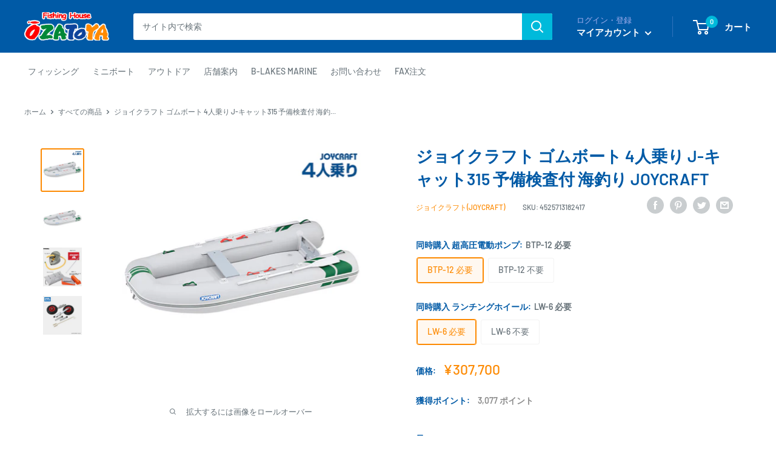

--- FILE ---
content_type: text/html; charset=utf-8
request_url: https://ozatoya.co.jp/products/4525713182417
body_size: 39969
content:
<!doctype html>

<html class="no-js" lang="ja">
  <head>
    <meta charset="utf-8">
    <meta name="viewport" content="width=device-width, initial-scale=1.0, height=device-height, minimum-scale=1.0, maximum-scale=5.0">
    <meta name="theme-color" content="#fd8a02">
    <meta name="google-site-verification" content="Hv0u_OfV6Ty0zEBq-zMyneALKkljIXdL1qPEsO06qmI" />

    <!-- Google Tag Manager -->
	<script>(function(w,d,s,l,i){w[l]=w[l]||[];w[l].push({'gtm.start':
	new Date().getTime(),event:'gtm.js'});var f=d.getElementsByTagName(s)[0],
	j=d.createElement(s),dl=l!='dataLayer'?'&l='+l:'';j.async=true;j.src=
	'https://www.googletagmanager.com/gtm.js?id='+i+dl;f.parentNode.insertBefore(j,f);
	})(window,document,'script','dataLayer','GTM-WSDBFPT');</script>
	<!-- End Google Tag Manager --><title>ジョイクラフト ゴムボート 4人乗り J-キャット315 予備検査付 海釣り JOYCRAFT
- 釣具通販OZATOYA</title><meta name="description" content="スモールトランサムモデルJ-キャットシリーズジョイクラフト J-キャット315(予備検査付) 4人乗りゴムボート ■ボートスペック航行区域：3海里(約5.5km)定員：4人最大積載量：520kg全体重量：34kg全長：315cm全幅：158cm船内長：235cm船内幅：72cmチューブ径：43～48cm気室数：本体3、エアフロア最大馬力：8馬力 ■付属品アルミオール高圧フットポンプ腰掛板1枚補修キットキャリーバッグ安全フラッグ ■艤装品アンカーローラーベルト式ライフラインリフティングハンドルセルフベーラー多目的台座オールストッパーランチングホイール取付穴 【ボート・ボートパーツはお取り寄せ商品です】発送日までに、2日～7日のお時間を"><link rel="canonical" href="https://ozatoya.co.jp/products/4525713182417"><link rel="shortcut icon" href="//ozatoya.co.jp/cdn/shop/files/favicon_96x96.png?v=1626255668" type="image/png"><link rel="preload" as="style" href="//ozatoya.co.jp/cdn/shop/t/4/assets/theme.css?v=132196081685480463211718157792">
    <link rel="preload" as="script" href="//ozatoya.co.jp/cdn/shop/t/4/assets/theme.min.js?v=164977014983380440891718157792">
    <link rel="preconnect" href="https://cdn.shopify.com">
    <link rel="preconnect" href="https://fonts.shopifycdn.com">
    <link rel="dns-prefetch" href="https://productreviews.shopifycdn.com">
    <link rel="dns-prefetch" href="https://ajax.googleapis.com">
    <link rel="dns-prefetch" href="https://maps.googleapis.com">
    <link rel="dns-prefetch" href="https://maps.gstatic.com">
    <link rel="preload" href="//ozatoya.co.jp/cdn/shop/t/4/assets/lazysizes.js?v=63098554868324070131718157792" as="script">

    <meta property="og:type" content="product">
  <meta property="og:title" content="ジョイクラフト ゴムボート 4人乗り J-キャット315 予備検査付 海釣り JOYCRAFT"><meta property="og:image" content="http://ozatoya.co.jp/cdn/shop/files/J-_315.jpg?v=1739178627">
    <meta property="og:image:secure_url" content="https://ozatoya.co.jp/cdn/shop/files/J-_315.jpg?v=1739178627">
    <meta property="og:image:width" content="650">
    <meta property="og:image:height" content="650"><meta property="product:price:amount" content="238,700">
  <meta property="product:price:currency" content="JPY"><meta property="og:description" content="スモールトランサムモデルJ-キャットシリーズジョイクラフト J-キャット315(予備検査付) 4人乗りゴムボート ■ボートスペック航行区域：3海里(約5.5km)定員：4人最大積載量：520kg全体重量：34kg全長：315cm全幅：158cm船内長：235cm船内幅：72cmチューブ径：43～48cm気室数：本体3、エアフロア最大馬力：8馬力 ■付属品アルミオール高圧フットポンプ腰掛板1枚補修キットキャリーバッグ安全フラッグ ■艤装品アンカーローラーベルト式ライフラインリフティングハンドルセルフベーラー多目的台座オールストッパーランチングホイール取付穴 【ボート・ボートパーツはお取り寄せ商品です】発送日までに、2日～7日のお時間を"><meta property="og:url" content="https://ozatoya.co.jp/products/4525713182417">
<meta property="og:site_name" content="釣具通販OZATOYA"><meta name="twitter:card" content="summary"><meta name="twitter:title" content="ジョイクラフト ゴムボート 4人乗り J-キャット315 予備検査付 海釣り JOYCRAFT">
  <meta name="twitter:description" content="スモールトランサムモデルJ-キャットシリーズジョイクラフト J-キャット315(予備検査付) 4人乗りゴムボート
■ボートスペック航行区域：3海里(約5.5km)定員：4人最大積載量：520kg全体重量：34kg全長：315cm全幅：158cm船内長：235cm船内幅：72cmチューブ径：43～48cm気室数：本体3、エアフロア最大馬力：8馬力
■付属品アルミオール高圧フットポンプ腰掛板1枚補修キットキャリーバッグ安全フラッグ
■艤装品アンカーローラーベルト式ライフラインリフティングハンドルセルフベーラー多目的台座オールストッパーランチングホイール取付穴
【ボート・ボートパーツはお取り寄せ商品です】発送日までに、2日～7日のお時間をいただく場合がございます。メーカー在庫切れの場合は、ご注文をキャンセル又は予約扱いとさせていただく場合がございますので、お急ぎの場合はご注文前に納期をお問い合わせ下さい。
【送料について】本商品は荷姿が複数になるため、下記送料となります。■沖縄・離島はお見積りとなります。■上記送料は目安となります。付属品のサイズにより変更となる場合がございます。■追加のご注文が有る場合は、送料が変更となる場合がございます。■ご不明な点はお問い合わせ下さい。">
  <meta name="twitter:image" content="https://ozatoya.co.jp/cdn/shop/files/J-_315_600x600_crop_center.jpg?v=1739178627">
    <link rel="preload" href="//ozatoya.co.jp/cdn/fonts/barlow/barlow_n6.329f582a81f63f125e63c20a5a80ae9477df68e1.woff2" as="font" type="font/woff2" crossorigin>
<link rel="preload" href="//ozatoya.co.jp/cdn/fonts/barlow/barlow_n5.a193a1990790eba0cc5cca569d23799830e90f07.woff2" as="font" type="font/woff2" crossorigin>

<style>
  @font-face {
  font-family: Barlow;
  font-weight: 600;
  font-style: normal;
  font-display: swap;
  src: url("//ozatoya.co.jp/cdn/fonts/barlow/barlow_n6.329f582a81f63f125e63c20a5a80ae9477df68e1.woff2") format("woff2"),
       url("//ozatoya.co.jp/cdn/fonts/barlow/barlow_n6.0163402e36247bcb8b02716880d0b39568412e9e.woff") format("woff");
}

  @font-face {
  font-family: Barlow;
  font-weight: 500;
  font-style: normal;
  font-display: swap;
  src: url("//ozatoya.co.jp/cdn/fonts/barlow/barlow_n5.a193a1990790eba0cc5cca569d23799830e90f07.woff2") format("woff2"),
       url("//ozatoya.co.jp/cdn/fonts/barlow/barlow_n5.ae31c82169b1dc0715609b8cc6a610b917808358.woff") format("woff");
}

@font-face {
  font-family: Barlow;
  font-weight: 600;
  font-style: normal;
  font-display: swap;
  src: url("//ozatoya.co.jp/cdn/fonts/barlow/barlow_n6.329f582a81f63f125e63c20a5a80ae9477df68e1.woff2") format("woff2"),
       url("//ozatoya.co.jp/cdn/fonts/barlow/barlow_n6.0163402e36247bcb8b02716880d0b39568412e9e.woff") format("woff");
}

@font-face {
  font-family: Barlow;
  font-weight: 600;
  font-style: italic;
  font-display: swap;
  src: url("//ozatoya.co.jp/cdn/fonts/barlow/barlow_i6.5a22bd20fb27bad4d7674cc6e666fb9c77d813bb.woff2") format("woff2"),
       url("//ozatoya.co.jp/cdn/fonts/barlow/barlow_i6.1c8787fcb59f3add01a87f21b38c7ef797e3b3a1.woff") format("woff");
}


  @font-face {
  font-family: Barlow;
  font-weight: 700;
  font-style: normal;
  font-display: swap;
  src: url("//ozatoya.co.jp/cdn/fonts/barlow/barlow_n7.691d1d11f150e857dcbc1c10ef03d825bc378d81.woff2") format("woff2"),
       url("//ozatoya.co.jp/cdn/fonts/barlow/barlow_n7.4fdbb1cb7da0e2c2f88492243ffa2b4f91924840.woff") format("woff");
}

  @font-face {
  font-family: Barlow;
  font-weight: 500;
  font-style: italic;
  font-display: swap;
  src: url("//ozatoya.co.jp/cdn/fonts/barlow/barlow_i5.714d58286997b65cd479af615cfa9bb0a117a573.woff2") format("woff2"),
       url("//ozatoya.co.jp/cdn/fonts/barlow/barlow_i5.0120f77e6447d3b5df4bbec8ad8c2d029d87fb21.woff") format("woff");
}

  @font-face {
  font-family: Barlow;
  font-weight: 700;
  font-style: italic;
  font-display: swap;
  src: url("//ozatoya.co.jp/cdn/fonts/barlow/barlow_i7.50e19d6cc2ba5146fa437a5a7443c76d5d730103.woff2") format("woff2"),
       url("//ozatoya.co.jp/cdn/fonts/barlow/barlow_i7.47e9f98f1b094d912e6fd631cc3fe93d9f40964f.woff") format("woff");
}


  :root {
    --default-text-font-size : 15px;
    --base-text-font-size    : 14px;
    --heading-font-family    : Barlow, sans-serif;
    --heading-font-weight    : 600;
    --heading-font-style     : normal;
    --text-font-family       : Barlow, sans-serif;
    --text-font-weight       : 500;
    --text-font-style        : normal;
    --text-font-bolder-weight: 600;
    --text-link-decoration   : underline;

    --text-color               : #677279;
    --text-color-rgb           : 103, 114, 121;
    --heading-color            : #005aa6;
    --border-color             : #ffffff;
    --border-color-rgb         : 255, 255, 255;
    --form-border-color        : #f2f2f2;
    --accent-color             : #fd8a02;
    --accent-color-rgb         : 253, 138, 2;
    --link-color               : #000000;
    --link-color-hover         : #000000;
    --background               : #ffffff;
    --secondary-background     : #ffffff;
    --secondary-background-rgb : 255, 255, 255;
    --accent-background        : rgba(253, 138, 2, 0.08);

    --input-background: #ffffff;

    --error-color       : #ff0000;
    --error-background  : rgba(255, 0, 0, 0.07);
    --success-color     : #00aa00;
    --success-background: rgba(0, 170, 0, 0.11);

    --primary-button-background      : #ff8a00;
    --primary-button-background-rgb  : 255, 138, 0;
    --primary-button-text-color      : #ffffff;
    --secondary-button-background    : #1e2d7d;
    --secondary-button-background-rgb: 30, 45, 125;
    --secondary-button-text-color    : #ffffff;

    --header-background      : #005aa6;
    --header-text-color      : #ffffff;
    --header-light-text-color: #a3afef;
    --header-border-color    : rgba(163, 175, 239, 0.3);
    --header-accent-color    : #00badb;

    --footer-background-color:    #f3f5f6;
    --footer-heading-text-color:  #000000;
    --footer-body-text-color:     #677279;
    --footer-body-text-color-rgb: 103, 114, 121;
    --footer-accent-color:        #ff8a00;
    --footer-accent-color-rgb:    255, 138, 0;
    --footer-border:              none;
    
    --flickity-arrow-color: #cccccc;--product-on-sale-accent           : #ee0000;
    --product-on-sale-accent-rgb       : 238, 0, 0;
    --product-on-sale-color            : #ffffff;
    --product-in-stock-color           : #008a00;
    --product-low-stock-color          : #ee0000;
    --product-sold-out-color           : #8a9297;
    --product-custom-label-1-background: #008a00;
    --product-custom-label-1-color     : #ffffff;
    --product-custom-label-2-background: #00a500;
    --product-custom-label-2-color     : #ffffff;
    --product-review-star-color        : #ffbd00;

    --mobile-container-gutter : 20px;
    --desktop-container-gutter: 40px;

    /* Shopify related variables */
    --payment-terms-background-color: #ffffff;
  }
</style>

<script>
  // IE11 does not have support for CSS variables, so we have to polyfill them
  if (!(((window || {}).CSS || {}).supports && window.CSS.supports('(--a: 0)'))) {
    const script = document.createElement('script');
    script.type = 'text/javascript';
    script.src = 'https://cdn.jsdelivr.net/npm/css-vars-ponyfill@2';
    script.onload = function() {
      cssVars({});
    };

    document.getElementsByTagName('head')[0].appendChild(script);
  }
</script>


    

  <script>window.performance && window.performance.mark && window.performance.mark('shopify.content_for_header.start');</script><meta name="facebook-domain-verification" content="1q48q8l89cq4wkq09yfp79xrfbb7rq">
<meta id="shopify-digital-wallet" name="shopify-digital-wallet" content="/57931268250/digital_wallets/dialog">
<meta name="shopify-checkout-api-token" content="87f5951f83e54927b55e07c692352a16">
<link rel="alternate" type="application/json+oembed" href="https://ozatoya.co.jp/products/4525713182417.oembed">
<script async="async" src="/checkouts/internal/preloads.js?locale=ja-JP"></script>
<link rel="preconnect" href="https://shop.app" crossorigin="anonymous">
<script async="async" src="https://shop.app/checkouts/internal/preloads.js?locale=ja-JP&shop_id=57931268250" crossorigin="anonymous"></script>
<script id="apple-pay-shop-capabilities" type="application/json">{"shopId":57931268250,"countryCode":"JP","currencyCode":"JPY","merchantCapabilities":["supports3DS"],"merchantId":"gid:\/\/shopify\/Shop\/57931268250","merchantName":"釣具通販OZATOYA","requiredBillingContactFields":["postalAddress","email","phone"],"requiredShippingContactFields":["postalAddress","email","phone"],"shippingType":"shipping","supportedNetworks":["visa","masterCard","amex","jcb","discover"],"total":{"type":"pending","label":"釣具通販OZATOYA","amount":"1.00"},"shopifyPaymentsEnabled":true,"supportsSubscriptions":true}</script>
<script id="shopify-features" type="application/json">{"accessToken":"87f5951f83e54927b55e07c692352a16","betas":["rich-media-storefront-analytics"],"domain":"ozatoya.co.jp","predictiveSearch":false,"shopId":57931268250,"locale":"ja"}</script>
<script>var Shopify = Shopify || {};
Shopify.shop = "fozatoya.myshopify.com";
Shopify.locale = "ja";
Shopify.currency = {"active":"JPY","rate":"1.0"};
Shopify.country = "JP";
Shopify.theme = {"name":"Warehouse (EasyPoints)2024","id":169216672020,"schema_name":"Warehouse","schema_version":"1.18.3","theme_store_id":871,"role":"main"};
Shopify.theme.handle = "null";
Shopify.theme.style = {"id":null,"handle":null};
Shopify.cdnHost = "ozatoya.co.jp/cdn";
Shopify.routes = Shopify.routes || {};
Shopify.routes.root = "/";</script>
<script type="module">!function(o){(o.Shopify=o.Shopify||{}).modules=!0}(window);</script>
<script>!function(o){function n(){var o=[];function n(){o.push(Array.prototype.slice.apply(arguments))}return n.q=o,n}var t=o.Shopify=o.Shopify||{};t.loadFeatures=n(),t.autoloadFeatures=n()}(window);</script>
<script>
  window.ShopifyPay = window.ShopifyPay || {};
  window.ShopifyPay.apiHost = "shop.app\/pay";
  window.ShopifyPay.redirectState = null;
</script>
<script id="shop-js-analytics" type="application/json">{"pageType":"product"}</script>
<script defer="defer" async type="module" src="//ozatoya.co.jp/cdn/shopifycloud/shop-js/modules/v2/client.init-shop-cart-sync_0MstufBG.ja.esm.js"></script>
<script defer="defer" async type="module" src="//ozatoya.co.jp/cdn/shopifycloud/shop-js/modules/v2/chunk.common_jll-23Z1.esm.js"></script>
<script defer="defer" async type="module" src="//ozatoya.co.jp/cdn/shopifycloud/shop-js/modules/v2/chunk.modal_HXih6-AF.esm.js"></script>
<script type="module">
  await import("//ozatoya.co.jp/cdn/shopifycloud/shop-js/modules/v2/client.init-shop-cart-sync_0MstufBG.ja.esm.js");
await import("//ozatoya.co.jp/cdn/shopifycloud/shop-js/modules/v2/chunk.common_jll-23Z1.esm.js");
await import("//ozatoya.co.jp/cdn/shopifycloud/shop-js/modules/v2/chunk.modal_HXih6-AF.esm.js");

  window.Shopify.SignInWithShop?.initShopCartSync?.({"fedCMEnabled":true,"windoidEnabled":true});

</script>
<script>
  window.Shopify = window.Shopify || {};
  if (!window.Shopify.featureAssets) window.Shopify.featureAssets = {};
  window.Shopify.featureAssets['shop-js'] = {"shop-cart-sync":["modules/v2/client.shop-cart-sync_DN7iwvRY.ja.esm.js","modules/v2/chunk.common_jll-23Z1.esm.js","modules/v2/chunk.modal_HXih6-AF.esm.js"],"init-fed-cm":["modules/v2/client.init-fed-cm_DmZOWWut.ja.esm.js","modules/v2/chunk.common_jll-23Z1.esm.js","modules/v2/chunk.modal_HXih6-AF.esm.js"],"shop-cash-offers":["modules/v2/client.shop-cash-offers_HFfvn_Gz.ja.esm.js","modules/v2/chunk.common_jll-23Z1.esm.js","modules/v2/chunk.modal_HXih6-AF.esm.js"],"shop-login-button":["modules/v2/client.shop-login-button_BVN3pvk0.ja.esm.js","modules/v2/chunk.common_jll-23Z1.esm.js","modules/v2/chunk.modal_HXih6-AF.esm.js"],"pay-button":["modules/v2/client.pay-button_CyS_4GVi.ja.esm.js","modules/v2/chunk.common_jll-23Z1.esm.js","modules/v2/chunk.modal_HXih6-AF.esm.js"],"shop-button":["modules/v2/client.shop-button_zh22db91.ja.esm.js","modules/v2/chunk.common_jll-23Z1.esm.js","modules/v2/chunk.modal_HXih6-AF.esm.js"],"avatar":["modules/v2/client.avatar_BTnouDA3.ja.esm.js"],"init-windoid":["modules/v2/client.init-windoid_BlVJIuJ5.ja.esm.js","modules/v2/chunk.common_jll-23Z1.esm.js","modules/v2/chunk.modal_HXih6-AF.esm.js"],"init-shop-for-new-customer-accounts":["modules/v2/client.init-shop-for-new-customer-accounts_BqzwtUK7.ja.esm.js","modules/v2/client.shop-login-button_BVN3pvk0.ja.esm.js","modules/v2/chunk.common_jll-23Z1.esm.js","modules/v2/chunk.modal_HXih6-AF.esm.js"],"init-shop-email-lookup-coordinator":["modules/v2/client.init-shop-email-lookup-coordinator_DKDv3hKi.ja.esm.js","modules/v2/chunk.common_jll-23Z1.esm.js","modules/v2/chunk.modal_HXih6-AF.esm.js"],"init-shop-cart-sync":["modules/v2/client.init-shop-cart-sync_0MstufBG.ja.esm.js","modules/v2/chunk.common_jll-23Z1.esm.js","modules/v2/chunk.modal_HXih6-AF.esm.js"],"shop-toast-manager":["modules/v2/client.shop-toast-manager_BkVvTGW3.ja.esm.js","modules/v2/chunk.common_jll-23Z1.esm.js","modules/v2/chunk.modal_HXih6-AF.esm.js"],"init-customer-accounts":["modules/v2/client.init-customer-accounts_CZbUHFPX.ja.esm.js","modules/v2/client.shop-login-button_BVN3pvk0.ja.esm.js","modules/v2/chunk.common_jll-23Z1.esm.js","modules/v2/chunk.modal_HXih6-AF.esm.js"],"init-customer-accounts-sign-up":["modules/v2/client.init-customer-accounts-sign-up_C0QA8nCd.ja.esm.js","modules/v2/client.shop-login-button_BVN3pvk0.ja.esm.js","modules/v2/chunk.common_jll-23Z1.esm.js","modules/v2/chunk.modal_HXih6-AF.esm.js"],"shop-follow-button":["modules/v2/client.shop-follow-button_CSkbpFfm.ja.esm.js","modules/v2/chunk.common_jll-23Z1.esm.js","modules/v2/chunk.modal_HXih6-AF.esm.js"],"checkout-modal":["modules/v2/client.checkout-modal_rYdHFJTE.ja.esm.js","modules/v2/chunk.common_jll-23Z1.esm.js","modules/v2/chunk.modal_HXih6-AF.esm.js"],"shop-login":["modules/v2/client.shop-login_DeXIozZF.ja.esm.js","modules/v2/chunk.common_jll-23Z1.esm.js","modules/v2/chunk.modal_HXih6-AF.esm.js"],"lead-capture":["modules/v2/client.lead-capture_DGEoeVgo.ja.esm.js","modules/v2/chunk.common_jll-23Z1.esm.js","modules/v2/chunk.modal_HXih6-AF.esm.js"],"payment-terms":["modules/v2/client.payment-terms_BXPcfuME.ja.esm.js","modules/v2/chunk.common_jll-23Z1.esm.js","modules/v2/chunk.modal_HXih6-AF.esm.js"]};
</script>
<script>(function() {
  var isLoaded = false;
  function asyncLoad() {
    if (isLoaded) return;
    isLoaded = true;
    var urls = ["https:\/\/cdn.shopify.com\/s\/files\/1\/0579\/3126\/8250\/t\/2\/assets\/verify-meteor-menu.js?meteor_tier=premium\u0026shop=fozatoya.myshopify.com","\/\/cdn.shopify.com\/proxy\/7cdc3a62656ca75633dd7d7849880d20f3f43de7197cc0b7d523b3824c364425\/form.nerdy-apps.com\/build\/nerdy_form_widget.bee96d44.js?shop=fozatoya.myshopify.com\u0026sp-cache-control=cHVibGljLCBtYXgtYWdlPTkwMA","https:\/\/delivery-date-and-time-picker.amp.tokyo\/script_tags\/cart_attributes.js?shop=fozatoya.myshopify.com"];
    for (var i = 0; i < urls.length; i++) {
      var s = document.createElement('script');
      s.type = 'text/javascript';
      s.async = true;
      s.src = urls[i];
      var x = document.getElementsByTagName('script')[0];
      x.parentNode.insertBefore(s, x);
    }
  };
  if(window.attachEvent) {
    window.attachEvent('onload', asyncLoad);
  } else {
    window.addEventListener('load', asyncLoad, false);
  }
})();</script>
<script id="__st">var __st={"a":57931268250,"offset":32400,"reqid":"4f58f525-33da-4411-9fa3-15c84a9db546-1769357042","pageurl":"ozatoya.co.jp\/products\/4525713182417","u":"ec47760f3bbf","p":"product","rtyp":"product","rid":6877174038682};</script>
<script>window.ShopifyPaypalV4VisibilityTracking = true;</script>
<script id="form-persister">!function(){'use strict';const t='contact',e='new_comment',n=[[t,t],['blogs',e],['comments',e],[t,'customer']],o='password',r='form_key',c=['recaptcha-v3-token','g-recaptcha-response','h-captcha-response',o],s=()=>{try{return window.sessionStorage}catch{return}},i='__shopify_v',u=t=>t.elements[r],a=function(){const t=[...n].map((([t,e])=>`form[action*='/${t}']:not([data-nocaptcha='true']) input[name='form_type'][value='${e}']`)).join(',');var e;return e=t,()=>e?[...document.querySelectorAll(e)].map((t=>t.form)):[]}();function m(t){const e=u(t);a().includes(t)&&(!e||!e.value)&&function(t){try{if(!s())return;!function(t){const e=s();if(!e)return;const n=u(t);if(!n)return;const o=n.value;o&&e.removeItem(o)}(t);const e=Array.from(Array(32),(()=>Math.random().toString(36)[2])).join('');!function(t,e){u(t)||t.append(Object.assign(document.createElement('input'),{type:'hidden',name:r})),t.elements[r].value=e}(t,e),function(t,e){const n=s();if(!n)return;const r=[...t.querySelectorAll(`input[type='${o}']`)].map((({name:t})=>t)),u=[...c,...r],a={};for(const[o,c]of new FormData(t).entries())u.includes(o)||(a[o]=c);n.setItem(e,JSON.stringify({[i]:1,action:t.action,data:a}))}(t,e)}catch(e){console.error('failed to persist form',e)}}(t)}const f=t=>{if('true'===t.dataset.persistBound)return;const e=function(t,e){const n=function(t){return'function'==typeof t.submit?t.submit:HTMLFormElement.prototype.submit}(t).bind(t);return function(){let t;return()=>{t||(t=!0,(()=>{try{e(),n()}catch(t){(t=>{console.error('form submit failed',t)})(t)}})(),setTimeout((()=>t=!1),250))}}()}(t,(()=>{m(t)}));!function(t,e){if('function'==typeof t.submit&&'function'==typeof e)try{t.submit=e}catch{}}(t,e),t.addEventListener('submit',(t=>{t.preventDefault(),e()})),t.dataset.persistBound='true'};!function(){function t(t){const e=(t=>{const e=t.target;return e instanceof HTMLFormElement?e:e&&e.form})(t);e&&m(e)}document.addEventListener('submit',t),document.addEventListener('DOMContentLoaded',(()=>{const e=a();for(const t of e)f(t);var n;n=document.body,new window.MutationObserver((t=>{for(const e of t)if('childList'===e.type&&e.addedNodes.length)for(const t of e.addedNodes)1===t.nodeType&&'FORM'===t.tagName&&a().includes(t)&&f(t)})).observe(n,{childList:!0,subtree:!0,attributes:!1}),document.removeEventListener('submit',t)}))}()}();</script>
<script integrity="sha256-4kQ18oKyAcykRKYeNunJcIwy7WH5gtpwJnB7kiuLZ1E=" data-source-attribution="shopify.loadfeatures" defer="defer" src="//ozatoya.co.jp/cdn/shopifycloud/storefront/assets/storefront/load_feature-a0a9edcb.js" crossorigin="anonymous"></script>
<script crossorigin="anonymous" defer="defer" src="//ozatoya.co.jp/cdn/shopifycloud/storefront/assets/shopify_pay/storefront-65b4c6d7.js?v=20250812"></script>
<script data-source-attribution="shopify.dynamic_checkout.dynamic.init">var Shopify=Shopify||{};Shopify.PaymentButton=Shopify.PaymentButton||{isStorefrontPortableWallets:!0,init:function(){window.Shopify.PaymentButton.init=function(){};var t=document.createElement("script");t.src="https://ozatoya.co.jp/cdn/shopifycloud/portable-wallets/latest/portable-wallets.ja.js",t.type="module",document.head.appendChild(t)}};
</script>
<script data-source-attribution="shopify.dynamic_checkout.buyer_consent">
  function portableWalletsHideBuyerConsent(e){var t=document.getElementById("shopify-buyer-consent"),n=document.getElementById("shopify-subscription-policy-button");t&&n&&(t.classList.add("hidden"),t.setAttribute("aria-hidden","true"),n.removeEventListener("click",e))}function portableWalletsShowBuyerConsent(e){var t=document.getElementById("shopify-buyer-consent"),n=document.getElementById("shopify-subscription-policy-button");t&&n&&(t.classList.remove("hidden"),t.removeAttribute("aria-hidden"),n.addEventListener("click",e))}window.Shopify?.PaymentButton&&(window.Shopify.PaymentButton.hideBuyerConsent=portableWalletsHideBuyerConsent,window.Shopify.PaymentButton.showBuyerConsent=portableWalletsShowBuyerConsent);
</script>
<script data-source-attribution="shopify.dynamic_checkout.cart.bootstrap">document.addEventListener("DOMContentLoaded",(function(){function t(){return document.querySelector("shopify-accelerated-checkout-cart, shopify-accelerated-checkout")}if(t())Shopify.PaymentButton.init();else{new MutationObserver((function(e,n){t()&&(Shopify.PaymentButton.init(),n.disconnect())})).observe(document.body,{childList:!0,subtree:!0})}}));
</script>
<link id="shopify-accelerated-checkout-styles" rel="stylesheet" media="screen" href="https://ozatoya.co.jp/cdn/shopifycloud/portable-wallets/latest/accelerated-checkout-backwards-compat.css" crossorigin="anonymous">
<style id="shopify-accelerated-checkout-cart">
        #shopify-buyer-consent {
  margin-top: 1em;
  display: inline-block;
  width: 100%;
}

#shopify-buyer-consent.hidden {
  display: none;
}

#shopify-subscription-policy-button {
  background: none;
  border: none;
  padding: 0;
  text-decoration: underline;
  font-size: inherit;
  cursor: pointer;
}

#shopify-subscription-policy-button::before {
  box-shadow: none;
}

      </style>

<script>window.performance && window.performance.mark && window.performance.mark('shopify.content_for_header.end');</script>

    <link rel="stylesheet" href="//ozatoya.co.jp/cdn/shop/t/4/assets/theme.css?v=132196081685480463211718157792">
    <link rel="stylesheet" href="//ozatoya.co.jp/cdn/shop/t/4/assets/style.css?v=92821273897226354421718157792">

    
  <script type="application/ld+json">
  {
    "@context": "http://schema.org",
    "@type": "Product",
    "offers": [{
          "@type": "Offer",
          "name": "BTP-12 必要 \/ LW-6 必要",
          "availability":"https://schema.org/InStock",
          "price": 307700.0,
          "priceCurrency": "JPY",
          "priceValidUntil": "2026-02-05","sku": "4525713182417","url": "/products/4525713182417?variant=40347298070682"
        },
{
          "@type": "Offer",
          "name": "BTP-12 必要 \/ LW-6 不要",
          "availability":"https://schema.org/InStock",
          "price": 268950.0,
          "priceCurrency": "JPY",
          "priceValidUntil": "2026-02-05","sku": "4525713182417","url": "/products/4525713182417?variant=40347298037914"
        },
{
          "@type": "Offer",
          "name": "BTP-12 不要 \/ LW-6 必要",
          "availability":"https://schema.org/InStock",
          "price": 277450.0,
          "priceCurrency": "JPY",
          "priceValidUntil": "2026-02-05","sku": "4525713182417","url": "/products/4525713182417?variant=40347298005146"
        },
{
          "@type": "Offer",
          "name": "BTP-12 不要 \/ LW-6 不要",
          "availability":"https://schema.org/InStock",
          "price": 238700.0,
          "priceCurrency": "JPY",
          "priceValidUntil": "2026-02-05","sku": "4525713182417","url": "/products/4525713182417?variant=40347297972378"
        }
],
    "brand": {
      "name": "ジョイクラフト(JOYCRAFT)"
    },
    "name": "ジョイクラフト ゴムボート 4人乗り J-キャット315 予備検査付 海釣り JOYCRAFT",
    "description": "スモールトランサムモデルJ-キャットシリーズジョイクラフト J-キャット315(予備検査付) 4人乗りゴムボート\n■ボートスペック航行区域：3海里(約5.5km)定員：4人最大積載量：520kg全体重量：34kg全長：315cm全幅：158cm船内長：235cm船内幅：72cmチューブ径：43～48cm気室数：本体3、エアフロア最大馬力：8馬力\n■付属品アルミオール高圧フットポンプ腰掛板1枚補修キットキャリーバッグ安全フラッグ\n■艤装品アンカーローラーベルト式ライフラインリフティングハンドルセルフベーラー多目的台座オールストッパーランチングホイール取付穴\n【ボート・ボートパーツはお取り寄せ商品です】発送日までに、2日～7日のお時間をいただく場合がございます。メーカー在庫切れの場合は、ご注文をキャンセル又は予約扱いとさせていただく場合がございますので、お急ぎの場合はご注文前に納期をお問い合わせ下さい。\n【送料について】本商品は荷姿が複数になるため、下記送料となります。■沖縄・離島はお見積りとなります。■上記送料は目安となります。付属品のサイズにより変更となる場合がございます。■追加のご注文が有る場合は、送料が変更となる場合がございます。■ご不明な点はお問い合わせ下さい。",
    "category": "FRPボート・ゴムボート",
    "url": "/products/4525713182417",
    "sku": "4525713182417",
    "image": {
      "@type": "ImageObject",
      "url": "https://ozatoya.co.jp/cdn/shop/files/J-_315_1024x.jpg?v=1739178627",
      "image": "https://ozatoya.co.jp/cdn/shop/files/J-_315_1024x.jpg?v=1739178627",
      "name": "ジョイクラフト ゴムボート 4人乗り J-キャット315 予備検査付 海釣り JOYCRAFT",
      "width": "1024",
      "height": "1024"
    }
  }
  </script>



  <script type="application/ld+json">
  {
    "@context": "http://schema.org",
    "@type": "BreadcrumbList",
  "itemListElement": [{
      "@type": "ListItem",
      "position": 1,
      "name": "ホーム",
      "item": "https://ozatoya.co.jp"
    },{
          "@type": "ListItem",
          "position": 2,
          "name": "ジョイクラフト ゴムボート 4人乗り J-キャット315 予備検査付 海釣り JOYCRAFT",
          "item": "https://ozatoya.co.jp/products/4525713182417"
        }]
  }
  </script>


    <script>
      // This allows to expose several variables to the global scope, to be used in scripts
      window.theme = {
        pageType: "product",
        cartCount: 0,
        moneyFormat: "¥{{amount_no_decimals}}",
        moneyWithCurrencyFormat: "¥{{amount_no_decimals}} JPY",
        showDiscount: true,
        discountMode: "percentage",
        searchMode: "product",
        searchUnavailableProducts: "show",
        cartType: "drawer"
      };

      window.routes = {
        rootUrl: "\/",
        rootUrlWithoutSlash: '',
        cartUrl: "\/cart",
        cartAddUrl: "\/cart\/add",
        cartChangeUrl: "\/cart\/change",
        searchUrl: "\/search",
        productRecommendationsUrl: "\/recommendations\/products"
      };

      window.languages = {
        productRegularPrice: "通常価格",
        productSalePrice: "販売価格",
        collectionOnSaleLabel: "{{savings}}OFF",
        productFormUnavailable: "利用できません",
        productFormAddToCart: "カートに追加",
        productFormSoldOut: "完売",
        productAdded: "カートに追加されました",
        productAddedShort: "追加されました",
        shippingEstimatorNoResults: "住所への配送が見つかりませんでした。",
        shippingEstimatorOneResult: "住所には1つの配送料金があります：",
        shippingEstimatorMultipleResults: "住所には{{count}}の送料があります：",
        shippingEstimatorErrors: "いくつかのエラーがあります："
      };

      window.lazySizesConfig = {
        loadHidden: false,
        hFac: 0.8,
        expFactor: 3,
        customMedia: {
          '--phone': '(max-width: 640px)',
          '--tablet': '(min-width: 641px) and (max-width: 1023px)',
          '--lap': '(min-width: 1024px)'
        }
      };

      document.documentElement.className = document.documentElement.className.replace('no-js', 'js');
    </script><script src="//ozatoya.co.jp/cdn/shop/t/4/assets/theme.min.js?v=164977014983380440891718157792" defer></script>
    <script src="//ozatoya.co.jp/cdn/shop/t/4/assets/custom.js?v=90373254691674712701718157792" defer></script><script>
        (function () {
          window.onpageshow = function() {
            // We force re-freshing the cart content onpageshow, as most browsers will serve a cache copy when hitting the
            // back button, which cause staled data
            document.documentElement.dispatchEvent(new CustomEvent('cart:refresh', {
              bubbles: true,
              detail: {scrollToTop: false}
            }));
          };
        })();
      </script><link href="//ozatoya.co.jp/cdn/shop/t/4/assets/easy_points.css?v=71010169501601634521718157792" rel="stylesheet" type="text/css" media="all" />
      <script src="//ozatoya.co.jp/cdn/shop/t/4/assets/easy_points.js?v=165890998421949918431718157792" type="text/javascript"></script>
<link href="//ozatoya.co.jp/cdn/shop/t/4/assets/easy_points_integration.css?v=22355887556214539581718157792" rel="stylesheet" type="text/css" media="all" />
      <script src="//ozatoya.co.jp/cdn/shop/t/4/assets/easy_points_integration.min.js?v=179910523039530432201718157792" type="text/javascript"></script>

<script src="https://cdn.shopify.com/s/files/1/0579/3126/8250/t/3/assets/nerdy_form_widget.js?v=1663181986" defer="defer"></script>

<meta name="facebook-domain-verification" content="pcpi4kflir8nk72px7a0hezere7me1" />
<!-- BEGIN app block: shopify://apps/meteor-mega-menu/blocks/app_embed/9412d6a7-f8f8-4d65-b9ae-2737c2f0f45b -->


    <script>
        window.MeteorMenu = {
            // These will get handled by the Meteor class constructor
            registeredCallbacks: [],
            api: {
                on: (eventName, callback) => {
                    window.MeteorMenu.registeredCallbacks.push([eventName, callback]);
                }
            },
            revisionFileUrl: "\/\/ozatoya.co.jp\/cdn\/shop\/files\/meteor-mega-menus.json?v=18147137315085047102",
            storefrontAccessToken: "50af54d13ea7c7451bf066930d286169",
            localeRootPath: "\/",
            languageCode: "ja".toUpperCase(),
            countryCode: "JP",
            shop: {
                domain: "ozatoya.co.jp",
                permanentDomain: "fozatoya.myshopify.com",
                moneyFormat: "¥{{amount_no_decimals}}",
                currency: "JPY"
            },
            options: {
                desktopSelector: "",
                mobileSelector: "",
                disableDesktop: false,
                disableMobile: false,
                navigationLinkSpacing: 16,
                navigationLinkCaretStyle: "outline",
                menuDisplayAnimation: "none",
                menuCenterInViewport: false,
                menuVerticalOffset: 10,
                menuVerticalPadding: 0,
                menuJustifyContent: "flex-start",
                menuFontSize: 16,
                menuFontWeight: "400",
                menuTextTransform: "none",
                menuDisplayAction: "hover",
                menuDisplayDelay: "0",
                externalLinksInNewTab: null,
                mobileBreakpoint: 0,
                addonsEnabled: false
            }
        }
    </script>

<style data-app-injected='MeteorMenu'>
        
    </style><!-- END app block --><script src="https://cdn.shopify.com/extensions/76e9d4ee-cb70-4261-beaf-5f72a563488e/meteor-mega-menu-25/assets/meteor-menu.js" type="text/javascript" defer="defer"></script>
<link href="https://cdn.shopify.com/extensions/76e9d4ee-cb70-4261-beaf-5f72a563488e/meteor-mega-menu-25/assets/meteor-menu.css" rel="stylesheet" type="text/css" media="all">
<link href="https://monorail-edge.shopifysvc.com" rel="dns-prefetch">
<script>(function(){if ("sendBeacon" in navigator && "performance" in window) {try {var session_token_from_headers = performance.getEntriesByType('navigation')[0].serverTiming.find(x => x.name == '_s').description;} catch {var session_token_from_headers = undefined;}var session_cookie_matches = document.cookie.match(/_shopify_s=([^;]*)/);var session_token_from_cookie = session_cookie_matches && session_cookie_matches.length === 2 ? session_cookie_matches[1] : "";var session_token = session_token_from_headers || session_token_from_cookie || "";function handle_abandonment_event(e) {var entries = performance.getEntries().filter(function(entry) {return /monorail-edge.shopifysvc.com/.test(entry.name);});if (!window.abandonment_tracked && entries.length === 0) {window.abandonment_tracked = true;var currentMs = Date.now();var navigation_start = performance.timing.navigationStart;var payload = {shop_id: 57931268250,url: window.location.href,navigation_start,duration: currentMs - navigation_start,session_token,page_type: "product"};window.navigator.sendBeacon("https://monorail-edge.shopifysvc.com/v1/produce", JSON.stringify({schema_id: "online_store_buyer_site_abandonment/1.1",payload: payload,metadata: {event_created_at_ms: currentMs,event_sent_at_ms: currentMs}}));}}window.addEventListener('pagehide', handle_abandonment_event);}}());</script>
<script id="web-pixels-manager-setup">(function e(e,d,r,n,o){if(void 0===o&&(o={}),!Boolean(null===(a=null===(i=window.Shopify)||void 0===i?void 0:i.analytics)||void 0===a?void 0:a.replayQueue)){var i,a;window.Shopify=window.Shopify||{};var t=window.Shopify;t.analytics=t.analytics||{};var s=t.analytics;s.replayQueue=[],s.publish=function(e,d,r){return s.replayQueue.push([e,d,r]),!0};try{self.performance.mark("wpm:start")}catch(e){}var l=function(){var e={modern:/Edge?\/(1{2}[4-9]|1[2-9]\d|[2-9]\d{2}|\d{4,})\.\d+(\.\d+|)|Firefox\/(1{2}[4-9]|1[2-9]\d|[2-9]\d{2}|\d{4,})\.\d+(\.\d+|)|Chrom(ium|e)\/(9{2}|\d{3,})\.\d+(\.\d+|)|(Maci|X1{2}).+ Version\/(15\.\d+|(1[6-9]|[2-9]\d|\d{3,})\.\d+)([,.]\d+|)( \(\w+\)|)( Mobile\/\w+|) Safari\/|Chrome.+OPR\/(9{2}|\d{3,})\.\d+\.\d+|(CPU[ +]OS|iPhone[ +]OS|CPU[ +]iPhone|CPU IPhone OS|CPU iPad OS)[ +]+(15[._]\d+|(1[6-9]|[2-9]\d|\d{3,})[._]\d+)([._]\d+|)|Android:?[ /-](13[3-9]|1[4-9]\d|[2-9]\d{2}|\d{4,})(\.\d+|)(\.\d+|)|Android.+Firefox\/(13[5-9]|1[4-9]\d|[2-9]\d{2}|\d{4,})\.\d+(\.\d+|)|Android.+Chrom(ium|e)\/(13[3-9]|1[4-9]\d|[2-9]\d{2}|\d{4,})\.\d+(\.\d+|)|SamsungBrowser\/([2-9]\d|\d{3,})\.\d+/,legacy:/Edge?\/(1[6-9]|[2-9]\d|\d{3,})\.\d+(\.\d+|)|Firefox\/(5[4-9]|[6-9]\d|\d{3,})\.\d+(\.\d+|)|Chrom(ium|e)\/(5[1-9]|[6-9]\d|\d{3,})\.\d+(\.\d+|)([\d.]+$|.*Safari\/(?![\d.]+ Edge\/[\d.]+$))|(Maci|X1{2}).+ Version\/(10\.\d+|(1[1-9]|[2-9]\d|\d{3,})\.\d+)([,.]\d+|)( \(\w+\)|)( Mobile\/\w+|) Safari\/|Chrome.+OPR\/(3[89]|[4-9]\d|\d{3,})\.\d+\.\d+|(CPU[ +]OS|iPhone[ +]OS|CPU[ +]iPhone|CPU IPhone OS|CPU iPad OS)[ +]+(10[._]\d+|(1[1-9]|[2-9]\d|\d{3,})[._]\d+)([._]\d+|)|Android:?[ /-](13[3-9]|1[4-9]\d|[2-9]\d{2}|\d{4,})(\.\d+|)(\.\d+|)|Mobile Safari.+OPR\/([89]\d|\d{3,})\.\d+\.\d+|Android.+Firefox\/(13[5-9]|1[4-9]\d|[2-9]\d{2}|\d{4,})\.\d+(\.\d+|)|Android.+Chrom(ium|e)\/(13[3-9]|1[4-9]\d|[2-9]\d{2}|\d{4,})\.\d+(\.\d+|)|Android.+(UC? ?Browser|UCWEB|U3)[ /]?(15\.([5-9]|\d{2,})|(1[6-9]|[2-9]\d|\d{3,})\.\d+)\.\d+|SamsungBrowser\/(5\.\d+|([6-9]|\d{2,})\.\d+)|Android.+MQ{2}Browser\/(14(\.(9|\d{2,})|)|(1[5-9]|[2-9]\d|\d{3,})(\.\d+|))(\.\d+|)|K[Aa][Ii]OS\/(3\.\d+|([4-9]|\d{2,})\.\d+)(\.\d+|)/},d=e.modern,r=e.legacy,n=navigator.userAgent;return n.match(d)?"modern":n.match(r)?"legacy":"unknown"}(),u="modern"===l?"modern":"legacy",c=(null!=n?n:{modern:"",legacy:""})[u],f=function(e){return[e.baseUrl,"/wpm","/b",e.hashVersion,"modern"===e.buildTarget?"m":"l",".js"].join("")}({baseUrl:d,hashVersion:r,buildTarget:u}),m=function(e){var d=e.version,r=e.bundleTarget,n=e.surface,o=e.pageUrl,i=e.monorailEndpoint;return{emit:function(e){var a=e.status,t=e.errorMsg,s=(new Date).getTime(),l=JSON.stringify({metadata:{event_sent_at_ms:s},events:[{schema_id:"web_pixels_manager_load/3.1",payload:{version:d,bundle_target:r,page_url:o,status:a,surface:n,error_msg:t},metadata:{event_created_at_ms:s}}]});if(!i)return console&&console.warn&&console.warn("[Web Pixels Manager] No Monorail endpoint provided, skipping logging."),!1;try{return self.navigator.sendBeacon.bind(self.navigator)(i,l)}catch(e){}var u=new XMLHttpRequest;try{return u.open("POST",i,!0),u.setRequestHeader("Content-Type","text/plain"),u.send(l),!0}catch(e){return console&&console.warn&&console.warn("[Web Pixels Manager] Got an unhandled error while logging to Monorail."),!1}}}}({version:r,bundleTarget:l,surface:e.surface,pageUrl:self.location.href,monorailEndpoint:e.monorailEndpoint});try{o.browserTarget=l,function(e){var d=e.src,r=e.async,n=void 0===r||r,o=e.onload,i=e.onerror,a=e.sri,t=e.scriptDataAttributes,s=void 0===t?{}:t,l=document.createElement("script"),u=document.querySelector("head"),c=document.querySelector("body");if(l.async=n,l.src=d,a&&(l.integrity=a,l.crossOrigin="anonymous"),s)for(var f in s)if(Object.prototype.hasOwnProperty.call(s,f))try{l.dataset[f]=s[f]}catch(e){}if(o&&l.addEventListener("load",o),i&&l.addEventListener("error",i),u)u.appendChild(l);else{if(!c)throw new Error("Did not find a head or body element to append the script");c.appendChild(l)}}({src:f,async:!0,onload:function(){if(!function(){var e,d;return Boolean(null===(d=null===(e=window.Shopify)||void 0===e?void 0:e.analytics)||void 0===d?void 0:d.initialized)}()){var d=window.webPixelsManager.init(e)||void 0;if(d){var r=window.Shopify.analytics;r.replayQueue.forEach((function(e){var r=e[0],n=e[1],o=e[2];d.publishCustomEvent(r,n,o)})),r.replayQueue=[],r.publish=d.publishCustomEvent,r.visitor=d.visitor,r.initialized=!0}}},onerror:function(){return m.emit({status:"failed",errorMsg:"".concat(f," has failed to load")})},sri:function(e){var d=/^sha384-[A-Za-z0-9+/=]+$/;return"string"==typeof e&&d.test(e)}(c)?c:"",scriptDataAttributes:o}),m.emit({status:"loading"})}catch(e){m.emit({status:"failed",errorMsg:(null==e?void 0:e.message)||"Unknown error"})}}})({shopId: 57931268250,storefrontBaseUrl: "https://ozatoya.co.jp",extensionsBaseUrl: "https://extensions.shopifycdn.com/cdn/shopifycloud/web-pixels-manager",monorailEndpoint: "https://monorail-edge.shopifysvc.com/unstable/produce_batch",surface: "storefront-renderer",enabledBetaFlags: ["2dca8a86"],webPixelsConfigList: [{"id":"1895301396","configuration":"{\"config\":\"{\\\"google_tag_ids\\\":[\\\"G-D8P7L6CX50\\\"],\\\"target_country\\\":\\\"ZZ\\\",\\\"gtag_events\\\":[{\\\"type\\\":\\\"begin_checkout\\\",\\\"action_label\\\":\\\"G-D8P7L6CX50\\\"},{\\\"type\\\":\\\"search\\\",\\\"action_label\\\":\\\"G-D8P7L6CX50\\\"},{\\\"type\\\":\\\"view_item\\\",\\\"action_label\\\":\\\"G-D8P7L6CX50\\\"},{\\\"type\\\":\\\"purchase\\\",\\\"action_label\\\":\\\"G-D8P7L6CX50\\\"},{\\\"type\\\":\\\"page_view\\\",\\\"action_label\\\":\\\"G-D8P7L6CX50\\\"},{\\\"type\\\":\\\"add_payment_info\\\",\\\"action_label\\\":\\\"G-D8P7L6CX50\\\"},{\\\"type\\\":\\\"add_to_cart\\\",\\\"action_label\\\":\\\"G-D8P7L6CX50\\\"}],\\\"enable_monitoring_mode\\\":false}\"}","eventPayloadVersion":"v1","runtimeContext":"OPEN","scriptVersion":"b2a88bafab3e21179ed38636efcd8a93","type":"APP","apiClientId":1780363,"privacyPurposes":[],"dataSharingAdjustments":{"protectedCustomerApprovalScopes":["read_customer_address","read_customer_email","read_customer_name","read_customer_personal_data","read_customer_phone"]}},{"id":"368279828","configuration":"{\"pixel_id\":\"1215936655730038\",\"pixel_type\":\"facebook_pixel\",\"metaapp_system_user_token\":\"-\"}","eventPayloadVersion":"v1","runtimeContext":"OPEN","scriptVersion":"ca16bc87fe92b6042fbaa3acc2fbdaa6","type":"APP","apiClientId":2329312,"privacyPurposes":["ANALYTICS","MARKETING","SALE_OF_DATA"],"dataSharingAdjustments":{"protectedCustomerApprovalScopes":["read_customer_address","read_customer_email","read_customer_name","read_customer_personal_data","read_customer_phone"]}},{"id":"shopify-app-pixel","configuration":"{}","eventPayloadVersion":"v1","runtimeContext":"STRICT","scriptVersion":"0450","apiClientId":"shopify-pixel","type":"APP","privacyPurposes":["ANALYTICS","MARKETING"]},{"id":"shopify-custom-pixel","eventPayloadVersion":"v1","runtimeContext":"LAX","scriptVersion":"0450","apiClientId":"shopify-pixel","type":"CUSTOM","privacyPurposes":["ANALYTICS","MARKETING"]}],isMerchantRequest: false,initData: {"shop":{"name":"釣具通販OZATOYA","paymentSettings":{"currencyCode":"JPY"},"myshopifyDomain":"fozatoya.myshopify.com","countryCode":"JP","storefrontUrl":"https:\/\/ozatoya.co.jp"},"customer":null,"cart":null,"checkout":null,"productVariants":[{"price":{"amount":307700.0,"currencyCode":"JPY"},"product":{"title":"ジョイクラフト ゴムボート 4人乗り J-キャット315 予備検査付 海釣り JOYCRAFT","vendor":"ジョイクラフト(JOYCRAFT)","id":"6877174038682","untranslatedTitle":"ジョイクラフト ゴムボート 4人乗り J-キャット315 予備検査付 海釣り JOYCRAFT","url":"\/products\/4525713182417","type":"FRPボート・ゴムボート"},"id":"40347298070682","image":{"src":"\/\/ozatoya.co.jp\/cdn\/shop\/files\/J-_315.jpg?v=1739178627"},"sku":"4525713182417","title":"BTP-12 必要 \/ LW-6 必要","untranslatedTitle":"BTP-12 必要 \/ LW-6 必要"},{"price":{"amount":268950.0,"currencyCode":"JPY"},"product":{"title":"ジョイクラフト ゴムボート 4人乗り J-キャット315 予備検査付 海釣り JOYCRAFT","vendor":"ジョイクラフト(JOYCRAFT)","id":"6877174038682","untranslatedTitle":"ジョイクラフト ゴムボート 4人乗り J-キャット315 予備検査付 海釣り JOYCRAFT","url":"\/products\/4525713182417","type":"FRPボート・ゴムボート"},"id":"40347298037914","image":{"src":"\/\/ozatoya.co.jp\/cdn\/shop\/files\/J-_315.jpg?v=1739178627"},"sku":"4525713182417","title":"BTP-12 必要 \/ LW-6 不要","untranslatedTitle":"BTP-12 必要 \/ LW-6 不要"},{"price":{"amount":277450.0,"currencyCode":"JPY"},"product":{"title":"ジョイクラフト ゴムボート 4人乗り J-キャット315 予備検査付 海釣り JOYCRAFT","vendor":"ジョイクラフト(JOYCRAFT)","id":"6877174038682","untranslatedTitle":"ジョイクラフト ゴムボート 4人乗り J-キャット315 予備検査付 海釣り JOYCRAFT","url":"\/products\/4525713182417","type":"FRPボート・ゴムボート"},"id":"40347298005146","image":{"src":"\/\/ozatoya.co.jp\/cdn\/shop\/files\/J-_315.jpg?v=1739178627"},"sku":"4525713182417","title":"BTP-12 不要 \/ LW-6 必要","untranslatedTitle":"BTP-12 不要 \/ LW-6 必要"},{"price":{"amount":238700.0,"currencyCode":"JPY"},"product":{"title":"ジョイクラフト ゴムボート 4人乗り J-キャット315 予備検査付 海釣り JOYCRAFT","vendor":"ジョイクラフト(JOYCRAFT)","id":"6877174038682","untranslatedTitle":"ジョイクラフト ゴムボート 4人乗り J-キャット315 予備検査付 海釣り JOYCRAFT","url":"\/products\/4525713182417","type":"FRPボート・ゴムボート"},"id":"40347297972378","image":{"src":"\/\/ozatoya.co.jp\/cdn\/shop\/files\/J-_315.jpg?v=1739178627"},"sku":"4525713182417","title":"BTP-12 不要 \/ LW-6 不要","untranslatedTitle":"BTP-12 不要 \/ LW-6 不要"}],"purchasingCompany":null},},"https://ozatoya.co.jp/cdn","fcfee988w5aeb613cpc8e4bc33m6693e112",{"modern":"","legacy":""},{"shopId":"57931268250","storefrontBaseUrl":"https:\/\/ozatoya.co.jp","extensionBaseUrl":"https:\/\/extensions.shopifycdn.com\/cdn\/shopifycloud\/web-pixels-manager","surface":"storefront-renderer","enabledBetaFlags":"[\"2dca8a86\"]","isMerchantRequest":"false","hashVersion":"fcfee988w5aeb613cpc8e4bc33m6693e112","publish":"custom","events":"[[\"page_viewed\",{}],[\"product_viewed\",{\"productVariant\":{\"price\":{\"amount\":307700.0,\"currencyCode\":\"JPY\"},\"product\":{\"title\":\"ジョイクラフト ゴムボート 4人乗り J-キャット315 予備検査付 海釣り JOYCRAFT\",\"vendor\":\"ジョイクラフト(JOYCRAFT)\",\"id\":\"6877174038682\",\"untranslatedTitle\":\"ジョイクラフト ゴムボート 4人乗り J-キャット315 予備検査付 海釣り JOYCRAFT\",\"url\":\"\/products\/4525713182417\",\"type\":\"FRPボート・ゴムボート\"},\"id\":\"40347298070682\",\"image\":{\"src\":\"\/\/ozatoya.co.jp\/cdn\/shop\/files\/J-_315.jpg?v=1739178627\"},\"sku\":\"4525713182417\",\"title\":\"BTP-12 必要 \/ LW-6 必要\",\"untranslatedTitle\":\"BTP-12 必要 \/ LW-6 必要\"}}]]"});</script><script>
  window.ShopifyAnalytics = window.ShopifyAnalytics || {};
  window.ShopifyAnalytics.meta = window.ShopifyAnalytics.meta || {};
  window.ShopifyAnalytics.meta.currency = 'JPY';
  var meta = {"product":{"id":6877174038682,"gid":"gid:\/\/shopify\/Product\/6877174038682","vendor":"ジョイクラフト(JOYCRAFT)","type":"FRPボート・ゴムボート","handle":"4525713182417","variants":[{"id":40347298070682,"price":30770000,"name":"ジョイクラフト ゴムボート 4人乗り J-キャット315 予備検査付 海釣り JOYCRAFT - BTP-12 必要 \/ LW-6 必要","public_title":"BTP-12 必要 \/ LW-6 必要","sku":"4525713182417"},{"id":40347298037914,"price":26895000,"name":"ジョイクラフト ゴムボート 4人乗り J-キャット315 予備検査付 海釣り JOYCRAFT - BTP-12 必要 \/ LW-6 不要","public_title":"BTP-12 必要 \/ LW-6 不要","sku":"4525713182417"},{"id":40347298005146,"price":27745000,"name":"ジョイクラフト ゴムボート 4人乗り J-キャット315 予備検査付 海釣り JOYCRAFT - BTP-12 不要 \/ LW-6 必要","public_title":"BTP-12 不要 \/ LW-6 必要","sku":"4525713182417"},{"id":40347297972378,"price":23870000,"name":"ジョイクラフト ゴムボート 4人乗り J-キャット315 予備検査付 海釣り JOYCRAFT - BTP-12 不要 \/ LW-6 不要","public_title":"BTP-12 不要 \/ LW-6 不要","sku":"4525713182417"}],"remote":false},"page":{"pageType":"product","resourceType":"product","resourceId":6877174038682,"requestId":"4f58f525-33da-4411-9fa3-15c84a9db546-1769357042"}};
  for (var attr in meta) {
    window.ShopifyAnalytics.meta[attr] = meta[attr];
  }
</script>
<script class="analytics">
  (function () {
    var customDocumentWrite = function(content) {
      var jquery = null;

      if (window.jQuery) {
        jquery = window.jQuery;
      } else if (window.Checkout && window.Checkout.$) {
        jquery = window.Checkout.$;
      }

      if (jquery) {
        jquery('body').append(content);
      }
    };

    var hasLoggedConversion = function(token) {
      if (token) {
        return document.cookie.indexOf('loggedConversion=' + token) !== -1;
      }
      return false;
    }

    var setCookieIfConversion = function(token) {
      if (token) {
        var twoMonthsFromNow = new Date(Date.now());
        twoMonthsFromNow.setMonth(twoMonthsFromNow.getMonth() + 2);

        document.cookie = 'loggedConversion=' + token + '; expires=' + twoMonthsFromNow;
      }
    }

    var trekkie = window.ShopifyAnalytics.lib = window.trekkie = window.trekkie || [];
    if (trekkie.integrations) {
      return;
    }
    trekkie.methods = [
      'identify',
      'page',
      'ready',
      'track',
      'trackForm',
      'trackLink'
    ];
    trekkie.factory = function(method) {
      return function() {
        var args = Array.prototype.slice.call(arguments);
        args.unshift(method);
        trekkie.push(args);
        return trekkie;
      };
    };
    for (var i = 0; i < trekkie.methods.length; i++) {
      var key = trekkie.methods[i];
      trekkie[key] = trekkie.factory(key);
    }
    trekkie.load = function(config) {
      trekkie.config = config || {};
      trekkie.config.initialDocumentCookie = document.cookie;
      var first = document.getElementsByTagName('script')[0];
      var script = document.createElement('script');
      script.type = 'text/javascript';
      script.onerror = function(e) {
        var scriptFallback = document.createElement('script');
        scriptFallback.type = 'text/javascript';
        scriptFallback.onerror = function(error) {
                var Monorail = {
      produce: function produce(monorailDomain, schemaId, payload) {
        var currentMs = new Date().getTime();
        var event = {
          schema_id: schemaId,
          payload: payload,
          metadata: {
            event_created_at_ms: currentMs,
            event_sent_at_ms: currentMs
          }
        };
        return Monorail.sendRequest("https://" + monorailDomain + "/v1/produce", JSON.stringify(event));
      },
      sendRequest: function sendRequest(endpointUrl, payload) {
        // Try the sendBeacon API
        if (window && window.navigator && typeof window.navigator.sendBeacon === 'function' && typeof window.Blob === 'function' && !Monorail.isIos12()) {
          var blobData = new window.Blob([payload], {
            type: 'text/plain'
          });

          if (window.navigator.sendBeacon(endpointUrl, blobData)) {
            return true;
          } // sendBeacon was not successful

        } // XHR beacon

        var xhr = new XMLHttpRequest();

        try {
          xhr.open('POST', endpointUrl);
          xhr.setRequestHeader('Content-Type', 'text/plain');
          xhr.send(payload);
        } catch (e) {
          console.log(e);
        }

        return false;
      },
      isIos12: function isIos12() {
        return window.navigator.userAgent.lastIndexOf('iPhone; CPU iPhone OS 12_') !== -1 || window.navigator.userAgent.lastIndexOf('iPad; CPU OS 12_') !== -1;
      }
    };
    Monorail.produce('monorail-edge.shopifysvc.com',
      'trekkie_storefront_load_errors/1.1',
      {shop_id: 57931268250,
      theme_id: 169216672020,
      app_name: "storefront",
      context_url: window.location.href,
      source_url: "//ozatoya.co.jp/cdn/s/trekkie.storefront.8d95595f799fbf7e1d32231b9a28fd43b70c67d3.min.js"});

        };
        scriptFallback.async = true;
        scriptFallback.src = '//ozatoya.co.jp/cdn/s/trekkie.storefront.8d95595f799fbf7e1d32231b9a28fd43b70c67d3.min.js';
        first.parentNode.insertBefore(scriptFallback, first);
      };
      script.async = true;
      script.src = '//ozatoya.co.jp/cdn/s/trekkie.storefront.8d95595f799fbf7e1d32231b9a28fd43b70c67d3.min.js';
      first.parentNode.insertBefore(script, first);
    };
    trekkie.load(
      {"Trekkie":{"appName":"storefront","development":false,"defaultAttributes":{"shopId":57931268250,"isMerchantRequest":null,"themeId":169216672020,"themeCityHash":"7720065066604269326","contentLanguage":"ja","currency":"JPY","eventMetadataId":"5b6498dd-bda8-473b-b3c0-ad487cd9f7af"},"isServerSideCookieWritingEnabled":true,"monorailRegion":"shop_domain","enabledBetaFlags":["65f19447"]},"Session Attribution":{},"S2S":{"facebookCapiEnabled":true,"source":"trekkie-storefront-renderer","apiClientId":580111}}
    );

    var loaded = false;
    trekkie.ready(function() {
      if (loaded) return;
      loaded = true;

      window.ShopifyAnalytics.lib = window.trekkie;

      var originalDocumentWrite = document.write;
      document.write = customDocumentWrite;
      try { window.ShopifyAnalytics.merchantGoogleAnalytics.call(this); } catch(error) {};
      document.write = originalDocumentWrite;

      window.ShopifyAnalytics.lib.page(null,{"pageType":"product","resourceType":"product","resourceId":6877174038682,"requestId":"4f58f525-33da-4411-9fa3-15c84a9db546-1769357042","shopifyEmitted":true});

      var match = window.location.pathname.match(/checkouts\/(.+)\/(thank_you|post_purchase)/)
      var token = match? match[1]: undefined;
      if (!hasLoggedConversion(token)) {
        setCookieIfConversion(token);
        window.ShopifyAnalytics.lib.track("Viewed Product",{"currency":"JPY","variantId":40347298070682,"productId":6877174038682,"productGid":"gid:\/\/shopify\/Product\/6877174038682","name":"ジョイクラフト ゴムボート 4人乗り J-キャット315 予備検査付 海釣り JOYCRAFT - BTP-12 必要 \/ LW-6 必要","price":"307700","sku":"4525713182417","brand":"ジョイクラフト(JOYCRAFT)","variant":"BTP-12 必要 \/ LW-6 必要","category":"FRPボート・ゴムボート","nonInteraction":true,"remote":false},undefined,undefined,{"shopifyEmitted":true});
      window.ShopifyAnalytics.lib.track("monorail:\/\/trekkie_storefront_viewed_product\/1.1",{"currency":"JPY","variantId":40347298070682,"productId":6877174038682,"productGid":"gid:\/\/shopify\/Product\/6877174038682","name":"ジョイクラフト ゴムボート 4人乗り J-キャット315 予備検査付 海釣り JOYCRAFT - BTP-12 必要 \/ LW-6 必要","price":"307700","sku":"4525713182417","brand":"ジョイクラフト(JOYCRAFT)","variant":"BTP-12 必要 \/ LW-6 必要","category":"FRPボート・ゴムボート","nonInteraction":true,"remote":false,"referer":"https:\/\/ozatoya.co.jp\/products\/4525713182417"});
      }
    });


        var eventsListenerScript = document.createElement('script');
        eventsListenerScript.async = true;
        eventsListenerScript.src = "//ozatoya.co.jp/cdn/shopifycloud/storefront/assets/shop_events_listener-3da45d37.js";
        document.getElementsByTagName('head')[0].appendChild(eventsListenerScript);

})();</script>
<script
  defer
  src="https://ozatoya.co.jp/cdn/shopifycloud/perf-kit/shopify-perf-kit-3.0.4.min.js"
  data-application="storefront-renderer"
  data-shop-id="57931268250"
  data-render-region="gcp-us-central1"
  data-page-type="product"
  data-theme-instance-id="169216672020"
  data-theme-name="Warehouse"
  data-theme-version="1.18.3"
  data-monorail-region="shop_domain"
  data-resource-timing-sampling-rate="10"
  data-shs="true"
  data-shs-beacon="true"
  data-shs-export-with-fetch="true"
  data-shs-logs-sample-rate="1"
  data-shs-beacon-endpoint="https://ozatoya.co.jp/api/collect"
></script>
</head>

  <body class="warehouse--v1 features--animate-zoom template-product " data-instant-intensity="viewport">
    <a href="#main" class="visually-hidden skip-to-content">コンテンツにスキップする</a>
    <span class="loading-bar"></span>

    <div id="shopify-section-announcement-bar" class="shopify-section"></div>
<div id="shopify-section-popups" class="shopify-section"><div data-section-id="popups" data-section-type="popups"></div>

</div>
<div id="shopify-section-header" class="shopify-section shopify-section__header"><section data-section-id="header" data-section-type="header" data-section-settings='{
  "navigationLayout": "inline",
  "desktopOpenTrigger": "hover",
  "useStickyHeader": true
}'>
  <header class="header header--inline " role="banner">
    <div class="container">
      <div class="header__inner"><nav class="header__mobile-nav hidden-lap-and-up">
            <button class="header__mobile-nav-toggle icon-state touch-area" data-action="toggle-menu" aria-expanded="false" aria-haspopup="true" aria-controls="mobile-menu" aria-label="メニューをオープン">
              <span class="icon-state__primary"><svg focusable="false" class="icon icon--hamburger-mobile" viewBox="0 0 20 16" role="presentation">
      <path d="M0 14h20v2H0v-2zM0 0h20v2H0V0zm0 7h20v2H0V7z" fill="currentColor" fill-rule="evenodd"></path>
    </svg></span>
              <span class="icon-state__secondary"><svg focusable="false" class="icon icon--close" viewBox="0 0 19 19" role="presentation">
      <path d="M9.1923882 8.39339828l7.7781745-7.7781746 1.4142136 1.41421357-7.7781746 7.77817459 7.7781746 7.77817456L16.9705627 19l-7.7781745-7.7781746L1.41421356 19 0 17.5857864l7.7781746-7.77817456L0 2.02943725 1.41421356.61522369 9.1923882 8.39339828z" fill="currentColor" fill-rule="evenodd"></path>
    </svg></span>
            </button><div id="mobile-menu" class="mobile-menu" aria-hidden="true"><svg focusable="false" class="icon icon--nav-triangle-borderless" viewBox="0 0 20 9" role="presentation">
      <path d="M.47108938 9c.2694725-.26871321.57077721-.56867841.90388257-.89986354C3.12384116 6.36134886 5.74788116 3.76338565 9.2467995.30653888c.4145057-.4095171 1.0844277-.40860098 1.4977971.00205122L19.4935156 9H.47108938z" fill="#ffffff"></path>
    </svg><div class="mobile-menu__inner">
    <div class="mobile-menu__panel">
      <div class="mobile-menu__section">
        <ul class="mobile-menu__nav" data-type="menu" role="list"><li class="mobile-menu__nav-item"><a href="/collections/fishing" class="mobile-menu__nav-link" data-type="menuitem">フィッシング</a></li><li class="mobile-menu__nav-item"><a href="/collections/miniboat" class="mobile-menu__nav-link" data-type="menuitem">ミニボート</a></li><li class="mobile-menu__nav-item"><a href="/collections/outdoor" class="mobile-menu__nav-link" data-type="menuitem">アウトドア</a></li><li class="mobile-menu__nav-item"><a href="/pages/shopguide" class="mobile-menu__nav-link" data-type="menuitem">店舗案内</a></li><li class="mobile-menu__nav-item"><a href="https://blakes-marine.com/" class="mobile-menu__nav-link" data-type="menuitem">B-LAKES MARINE</a></li><li class="mobile-menu__nav-item"><a href="/pages/%E3%81%8A%E5%95%8F%E3%81%84%E5%90%88%E3%82%8F%E3%81%9B" class="mobile-menu__nav-link" data-type="menuitem">お問い合わせ</a></li><li class="mobile-menu__nav-item"><a href="https://cdn.shopify.com/s/files/1/0579/3126/8250/files/fax_order_24new.pdf?v=1631329028" class="mobile-menu__nav-link" data-type="menuitem">FAX注文</a></li></ul>
      </div><div class="mobile-menu__section mobile-menu__section--loose">
          <p class="mobile-menu__section-title heading h5">ヘルプ</p><div class="mobile-menu__help-wrapper"><svg focusable="false" class="icon icon--bi-phone" viewBox="0 0 24 24" role="presentation">
      <g stroke-width="2" fill="none" fill-rule="evenodd" stroke-linecap="square">
        <path d="M17 15l-3 3-8-8 3-3-5-5-3 3c0 9.941 8.059 18 18 18l3-3-5-5z" stroke="#005aa6"></path>
        <path d="M14 1c4.971 0 9 4.029 9 9m-9-5c2.761 0 5 2.239 5 5" stroke="#fd8a02"></path>
      </g>
    </svg><span>0749-62-5365</span>
            </div><div class="mobile-menu__help-wrapper"><svg focusable="false" class="icon icon--bi-email" viewBox="0 0 22 22" role="presentation">
      <g fill="none" fill-rule="evenodd">
        <path stroke="#fd8a02" d="M.916667 10.08333367l3.66666667-2.65833334v4.65849997zm20.1666667 0L17.416667 7.42500033v4.65849997z"></path>
        <path stroke="#005aa6" stroke-width="2" d="M4.58333367 7.42500033L.916667 10.08333367V21.0833337h20.1666667V10.08333367L17.416667 7.42500033"></path>
        <path stroke="#005aa6" stroke-width="2" d="M4.58333367 12.1000003V.916667H17.416667v11.1833333m-16.5-2.01666663L21.0833337 21.0833337m0-11.00000003L11.0000003 15.5833337"></path>
        <path d="M8.25000033 5.50000033h5.49999997M8.25000033 9.166667h5.49999997" stroke="#fd8a02" stroke-width="2" stroke-linecap="square"></path>
      </g>
    </svg><a href="mailto:info@ozatoya.co.jp">info@ozatoya.co.jp</a>
            </div></div></div></div>
</div></nav><div class="header__logo"><a href="/" class="header__logo-link"><span class="visually-hidden">釣具通販OZATOYA</span>
              <img class="header__logo-image"
                   style="max-width: 140px"
                   width="178"
                   height="60"
                   src="//ozatoya.co.jp/cdn/shop/files/logoimg_140x2x_140x@2x.png?v=1646732836"
                   alt="釣具通販OZATOYA"></a></div><div class="header__search-bar-wrapper ">
          <form action="/search" method="get" role="search" class="search-bar"><div class="search-bar__top-wrapper">
              <div class="search-bar__top">
                <input type="hidden" name="type" value="product">
                <input type="hidden" name="options[prefix]" value="last">
                <input type="hidden" name="options[unavailable_products]" value="show">

                <div class="search-bar__input-wrapper">
                  <input class="search-bar__input" type="text" name="q" autocomplete="off" autocorrect="off" aria-label="サイト内で検索" placeholder="サイト内で検索">
                  <button type="button" class="search-bar__input-clear hidden-lap-and-up" data-action="clear-input">
                    <span class="visually-hidden">消去</span>
                    <svg focusable="false" class="icon icon--close" viewBox="0 0 19 19" role="presentation">
      <path d="M9.1923882 8.39339828l7.7781745-7.7781746 1.4142136 1.41421357-7.7781746 7.77817459 7.7781746 7.77817456L16.9705627 19l-7.7781745-7.7781746L1.41421356 19 0 17.5857864l7.7781746-7.77817456L0 2.02943725 1.41421356.61522369 9.1923882 8.39339828z" fill="currentColor" fill-rule="evenodd"></path>
    </svg>
                  </button>
                </div><button type="submit" class="search-bar__submit" aria-label="検索"><svg focusable="false" class="icon icon--search" viewBox="0 0 21 21" role="presentation">
      <g stroke-width="2" stroke="currentColor" fill="none" fill-rule="evenodd">
        <path d="M19 19l-5-5" stroke-linecap="square"></path>
        <circle cx="8.5" cy="8.5" r="7.5"></circle>
      </g>
    </svg><svg focusable="false" class="icon icon--search-loader" viewBox="0 0 64 64" role="presentation">
      <path opacity=".4" d="M23.8589104 1.05290547C40.92335108-3.43614731 58.45816642 6.79494359 62.94709453 23.8589104c4.48905278 17.06444068-5.74156424 34.59913135-22.80600493 39.08818413S5.54195825 57.2055303 1.05290547 40.1410896C-3.43602265 23.0771228 6.7944697 5.54195825 23.8589104 1.05290547zM38.6146353 57.1445143c13.8647142-3.64731754 22.17719655-17.89443541 18.529879-31.75914961-3.64743965-13.86517841-17.8944354-22.17719655-31.7591496-18.529879S3.20804604 24.7494569 6.8554857 38.6146353c3.64731753 13.8647142 17.8944354 22.17719655 31.7591496 18.529879z"></path>
      <path d="M1.05290547 40.1410896l5.80258022-1.5264543c3.64731754 13.8647142 17.89443541 22.17719655 31.75914961 18.529879l1.5264543 5.80258023C23.07664892 67.43614731 5.54195825 57.2055303 1.05290547 40.1410896z"></path>
    </svg></button>
              </div>

              <button type="button" class="search-bar__close-button hidden-tablet-and-up" data-action="unfix-search">
                <span class="search-bar__close-text">閉じる</span>
              </button>
            </div>

            <div class="search-bar__inner">
              <div class="search-bar__inner-animation">
                <div class="search-bar__results" aria-hidden="true">
                  <div class="skeleton-container"><div class="search-bar__result-item search-bar__result-item--skeleton">
                        <div class="search-bar__image-container">
                          <div class="aspect-ratio aspect-ratio--square">
                            <div class="skeleton-image"></div>
                          </div>
                        </div>

                        <div class="search-bar__item-info">
                          <div class="skeleton-paragraph">
                            <div class="skeleton-text"></div>
                            <div class="skeleton-text"></div>
                          </div>
                        </div>
                      </div><div class="search-bar__result-item search-bar__result-item--skeleton">
                        <div class="search-bar__image-container">
                          <div class="aspect-ratio aspect-ratio--square">
                            <div class="skeleton-image"></div>
                          </div>
                        </div>

                        <div class="search-bar__item-info">
                          <div class="skeleton-paragraph">
                            <div class="skeleton-text"></div>
                            <div class="skeleton-text"></div>
                          </div>
                        </div>
                      </div><div class="search-bar__result-item search-bar__result-item--skeleton">
                        <div class="search-bar__image-container">
                          <div class="aspect-ratio aspect-ratio--square">
                            <div class="skeleton-image"></div>
                          </div>
                        </div>

                        <div class="search-bar__item-info">
                          <div class="skeleton-paragraph">
                            <div class="skeleton-text"></div>
                            <div class="skeleton-text"></div>
                          </div>
                        </div>
                      </div></div>

                  <div class="search-bar__results-inner"></div>
                </div></div>
            </div>
          </form>
        </div><div class="header__action-list"><div class="header__action-item hidden-tablet-and-up">
              <a class="header__action-item-link" href="/search" data-action="toggle-search" aria-expanded="false" aria-label="Open search"><svg focusable="false" class="icon icon--search" viewBox="0 0 21 21" role="presentation">
      <g stroke-width="2" stroke="currentColor" fill="none" fill-rule="evenodd">
        <path d="M19 19l-5-5" stroke-linecap="square"></path>
        <circle cx="8.5" cy="8.5" r="7.5"></circle>
      </g>
    </svg></a>
            </div><div class="header__action-item header__action-item--account"><span class="header__action-item-title hidden-pocket hidden-lap">ログイン・登録</span><div class="header__action-item-content">
                <a href="/account/login" class="header__action-item-link header__account-icon icon-state hidden-desk" aria-label="マイアカウント" aria-controls="account-popover" aria-expanded="false" data-action="toggle-popover" >
                  <span class="icon-state__primary"><svg focusable="false" class="icon icon--account" viewBox="0 0 20 22" role="presentation">
      <path d="M10 13c2.82 0 5.33.64 6.98 1.2A3 3 0 0 1 19 17.02V21H1v-3.97a3 3 0 0 1 2.03-2.84A22.35 22.35 0 0 1 10 13zm0 0c-2.76 0-5-3.24-5-6V6a5 5 0 0 1 10 0v1c0 2.76-2.24 6-5 6z" stroke="currentColor" stroke-width="2" fill="none"></path>
    </svg></span>
                  <span class="icon-state__secondary"><svg focusable="false" class="icon icon--close" viewBox="0 0 19 19" role="presentation">
      <path d="M9.1923882 8.39339828l7.7781745-7.7781746 1.4142136 1.41421357-7.7781746 7.77817459 7.7781746 7.77817456L16.9705627 19l-7.7781745-7.7781746L1.41421356 19 0 17.5857864l7.7781746-7.77817456L0 2.02943725 1.41421356.61522369 9.1923882 8.39339828z" fill="currentColor" fill-rule="evenodd"></path>
    </svg></span>
                </a>

                <a href="/account/login" class="header__action-item-link hidden-pocket hidden-lap" aria-controls="account-popover" aria-expanded="false" data-action="toggle-popover">マイアカウント <svg focusable="false" class="icon icon--arrow-bottom" viewBox="0 0 12 8" role="presentation">
      <path stroke="currentColor" stroke-width="2" d="M10 2L6 6 2 2" fill="none" stroke-linecap="square"></path>
    </svg></a>

                <div id="account-popover" class="popover popover--large popover--unlogged" aria-hidden="true"><svg focusable="false" class="icon icon--nav-triangle-borderless" viewBox="0 0 20 9" role="presentation">
      <path d="M.47108938 9c.2694725-.26871321.57077721-.56867841.90388257-.89986354C3.12384116 6.36134886 5.74788116 3.76338565 9.2467995.30653888c.4145057-.4095171 1.0844277-.40860098 1.4977971.00205122L19.4935156 9H.47108938z" fill="#ffffff"></path>
    </svg><div class="popover__panel-list"><div id="header-login-panel" class="popover__panel popover__panel--default is-selected">
                        <div class="popover__inner"><form method="post" action="/account/login" id="header_customer_login" accept-charset="UTF-8" data-login-with-shop-sign-in="true" name="login" class="form"><input type="hidden" name="form_type" value="customer_login" /><input type="hidden" name="utf8" value="✓" /><header class="popover__header">
                              <h2 class="popover__title heading">アカウントにログイン</h2>
                              <p class="popover__legend">メールとパスワードを入力してください：</p>
                            </header>

                            <div class="form__input-wrapper form__input-wrapper--labelled">
                              <input type="email" id="login-customer[email]" class="form__field form__field--text" name="customer[email]" required="required">
                              <label for="login-customer[email]" class="form__floating-label">メール</label>
                            </div>

                            <div class="form__input-wrapper form__input-wrapper--labelled">
                              <input type="password" id="login-customer[password]" class="form__field form__field--text" name="customer[password]" required="required" autocomplete="current-password">
                              <label for="login-customer[password]" class="form__floating-label">パスワード</label>
                            </div>

                            <button type="submit" class="form__submit button button--primary button--full">ログイン</button></form><div class="popover__secondary-action">
                            <!-- 2021.07.28 更新 -->
                            <!--<p>新規顧客ですか？ <button data-action="show-popover-panel" aria-controls="header-register-panel" class="link link--accented">アカウントを作成してください</button></p>-->
                            <p><button data-action="show-popover-panel" aria-controls="header-register-panel" class="form__submit button button--primary button--full" style="background-color: red;">新規会員登録</button></p>
                            <br />
                            <p>パスワードを忘れた場合 <a href="/account#recover-password" aria-controls="header-recover-panel" class="link link--accented">パスワードの回復</a></p>
                          </div>
                        </div>
                      </div><div id="header-recover-panel" class="popover__panel popover__panel--sliding">
                        <div class="popover__inner"><form method="post" action="/account/recover" accept-charset="UTF-8" name="recover" class="form"><input type="hidden" name="form_type" value="recover_customer_password" /><input type="hidden" name="utf8" value="✓" /><header class="popover__header">
                              <h2 class="popover__title heading">パスワードの回復</h2>
                              <p class="popover__legend">メールを入力</p>
                            </header>

                            <div class="form__input-wrapper form__input-wrapper--labelled">
                              <input type="email" id="recover-customer[recover_email]" class="form__field form__field--text" name="email" required="required">
                              <label for="recover-customer[recover_email]" class="form__floating-label">メール</label>
                            </div>

                            <button type="submit" class="form__submit button button--primary button--full">回復する</button></form><div class="popover__secondary-action">
                            <p>パスワードを覚えていますか？ <button data-action="show-popover-panel" aria-controls="header-login-panel" class="link link--accented">ログインに戻る</button></p>
                          </div>
                        </div>
                      </div><div id="header-register-panel" class="popover__panel popover__panel--sliding">
                        <div class="popover__inner"><form method="post" action="/account" id="create_customer" accept-charset="UTF-8" data-login-with-shop-sign-up="true" name="create" class="form"><input type="hidden" name="form_type" value="create_customer" /><input type="hidden" name="utf8" value="✓" /><header class="popover__header">
                              <h2 class="popover__title heading">アカウントを作成</h2>
                              <p class="popover__legend">以下の情報を入力してください:</p>
                            </header><div class="form__input-wrapper form__input-wrapper--labelled">
                                <input type="text" id="customer[last_name]" class="form__field form__field--text" name="customer[last_name]" autocomplete="family-name" required="required">
                                <label for="customer[last_name]" class="form__floating-label">姓</label>
                              </div>

                              <div class="form__input-wrapper form__input-wrapper--labelled">
                                <input type="text" id="customer[first_name]" class="form__field form__field--text" name="customer[first_name]" autocomplete="given-name" required="required">
                                <label for="customer[first_name]" class="form__floating-label">名</label>
                              </div><div class="form__input-wrapper form__input-wrapper--labelled">
                              <input type="email" id="register-customer[email]" class="form__field form__field--text" name="customer[email]" required="required">
                              <label for="register-customer[email]" class="form__floating-label">メール</label>
                            </div>

                            <div class="form__input-wrapper form__input-wrapper--labelled">
                              <input type="password" id="register-customer[password]" class="form__field form__field--text" name="customer[password]" required="required" autocomplete="new-password">
                              <label for="register-customer[password]" class="form__floating-label">パスワード</label>
                            </div>

                            <button type="submit" class="form__submit button button--primary button--full">アカウントを作成</button></form><div class="popover__secondary-action">                                                        <!-- <p>すでにアカウントをお持ちですか？ <button data-action="show-popover-panel" aria-controls="header-login-panel" class="link link--accented">こちらでログイン</button></p> -->
                            <p>すでにアカウントをお持ちですか？ <button data-action="show-popover-panel" aria-controls="header-login-panel" class="link link--accented">こちらでログイン</button></p>
                          </div>
                        </div>
                      </div>
                    </div>
                  
                </div>
              </div>
            </div><div class="header__action-item header__action-item--cart">
            <a class="header__action-item-link header__cart-toggle" href="/cart" aria-controls="mini-cart" aria-expanded="false" data-action="toggle-mini-cart" data-no-instant>
              <div class="header__action-item-content">
                <div class="header__cart-icon icon-state" aria-expanded="false">
                  <span class="icon-state__primary"><svg focusable="false" class="icon icon--cart" viewBox="0 0 27 24" role="presentation">
      <g transform="translate(0 1)" stroke-width="2" stroke="currentColor" fill="none" fill-rule="evenodd">
        <circle stroke-linecap="square" cx="11" cy="20" r="2"></circle>
        <circle stroke-linecap="square" cx="22" cy="20" r="2"></circle>
        <path d="M7.31 5h18.27l-1.44 10H9.78L6.22 0H0"></path>
      </g>
    </svg><span class="header__cart-count">0</span>
                  </span>

                  <span class="icon-state__secondary"><svg focusable="false" class="icon icon--close" viewBox="0 0 19 19" role="presentation">
      <path d="M9.1923882 8.39339828l7.7781745-7.7781746 1.4142136 1.41421357-7.7781746 7.77817459 7.7781746 7.77817456L16.9705627 19l-7.7781745-7.7781746L1.41421356 19 0 17.5857864l7.7781746-7.77817456L0 2.02943725 1.41421356.61522369 9.1923882 8.39339828z" fill="currentColor" fill-rule="evenodd"></path>
    </svg></span>
                </div>

                <span class="hidden-pocket hidden-lap">カート</span>
              </div>
            </a><form method="post" action="/cart" id="mini-cart" class="mini-cart" aria-hidden="true" novalidate="novalidate" data-item-count="0">
  <input type="hidden" name="attributes[collection_products_per_page]" value="">
  <input type="hidden" name="attributes[collection_layout]" value=""><svg focusable="false" class="icon icon--nav-triangle-borderless" viewBox="0 0 20 9" role="presentation">
      <path d="M.47108938 9c.2694725-.26871321.57077721-.56867841.90388257-.89986354C3.12384116 6.36134886 5.74788116 3.76338565 9.2467995.30653888c.4145057-.4095171 1.0844277-.40860098 1.4977971.00205122L19.4935156 9H.47108938z" fill="#ffffff"></path>
    </svg><div class="mini-cart__content mini-cart__content--empty"><div class="mini-cart__empty-state"><svg focusable="false" width="81" height="70" viewBox="0 0 81 70">
      <g transform="translate(0 2)" stroke-width="4" stroke="#005aa6" fill="none" fill-rule="evenodd">
        <circle stroke-linecap="square" cx="34" cy="60" r="6"></circle>
        <circle stroke-linecap="square" cx="67" cy="60" r="6"></circle>
        <path d="M22.9360352 15h54.8070373l-4.3391876 30H30.3387146L19.6676025 0H.99560547"></path>
      </g>
    </svg><p class="heading h4">カートは空です</p>
      </div>

      <a href="/collections/all" class="button button--primary button--full">製品を購入する</a>
    </div></form>
</div>
        </div>
      </div>
    </div>
  </header><nav class="nav-bar">
      <div class="nav-bar__inner">
        <div class="container">
          <ul class="nav-bar__linklist list--unstyled" data-type="menu" role="list"><li class="nav-bar__item"><a href="/collections/fishing" class="nav-bar__link link" data-type="menuitem">フィッシング</a></li><li class="nav-bar__item"><a href="/collections/miniboat" class="nav-bar__link link" data-type="menuitem">ミニボート</a></li><li class="nav-bar__item"><a href="/collections/outdoor" class="nav-bar__link link" data-type="menuitem">アウトドア</a></li><li class="nav-bar__item"><a href="/pages/shopguide" class="nav-bar__link link" data-type="menuitem">店舗案内</a></li><li class="nav-bar__item"><a href="https://blakes-marine.com/" class="nav-bar__link link" data-type="menuitem">B-LAKES MARINE</a></li><li class="nav-bar__item"><a href="/pages/%E3%81%8A%E5%95%8F%E3%81%84%E5%90%88%E3%82%8F%E3%81%9B" class="nav-bar__link link" data-type="menuitem">お問い合わせ</a></li><li class="nav-bar__item"><a href="https://cdn.shopify.com/s/files/1/0579/3126/8250/files/fax_order_24new.pdf?v=1631329028" class="nav-bar__link link" data-type="menuitem">FAX注文</a></li></ul>
        </div>
      </div>
    </nav></section>

<style>
  :root {
    --header-is-sticky: 1;
    --header-inline-navigation: 1;
  }

  #shopify-section-header {
    position: relative;
    z-index: 5;position: -webkit-sticky;
      position: sticky;
      top: 0;}.header__logo-image {
      max-width: 100px !important;
    }

    @media screen and (min-width: 641px) {
      .header__logo-image {
        max-width: 140px !important;
      }
    }@media screen and (min-width: 1000px) {
      .search-bar.is-expanded .search-bar__top {
        box-shadow: 0 -1px var(--border-color) inset;
      }
    }</style>

<script>
  document.documentElement.style.setProperty('--header-height', document.getElementById('shopify-section-header').clientHeight + 'px');
</script>

</div>

    <main id="main" role="main">
      <div id="shopify-section-product-template" class="shopify-section"><section data-section-id="product-template" data-section-type="product" data-section-settings='{
  "showShippingEstimator": false,
  "showQuantitySelector": true,
  "showPaymentButton": false,
  "showInventoryQuantity": false,
  "lowInventoryThreshold": 100,
  "galleryTransitionEffect": "fade",
  "enableImageZoom": true,
  "zoomEffect": "outside",
  "enableVideoLooping": false,
  "productOptions": [&quot;同時購入 超高圧電動ポンプ&quot;,&quot;同時購入 ランチングホイール&quot;],
  "enableHistoryState": true,
  "infoOverflowScroll": true,
  "isQuickView": false
}'><div class="container container--flush">
      <div class="page__sub-header">
        <nav aria-label="パンくず" class="breadcrumb">
          <ol class="breadcrumb__list" role="list">
            <li class="breadcrumb__item">
              <a class="breadcrumb__link link" href="/">ホーム</a><svg focusable="false" class="icon icon--arrow-right" viewBox="0 0 8 12" role="presentation">
      <path stroke="currentColor" stroke-width="2" d="M2 2l4 4-4 4" fill="none" stroke-linecap="square"></path>
    </svg></li>

            <li class="breadcrumb__item"><a class="breadcrumb__link link" href="/collections/all">すべての商品</a><svg focusable="false" class="icon icon--arrow-right" viewBox="0 0 8 12" role="presentation">
      <path stroke="currentColor" stroke-width="2" d="M2 2l4 4-4 4" fill="none" stroke-linecap="square"></path>
    </svg></li>

            <li class="breadcrumb__item">
              <span class="breadcrumb__link" aria-current="page">ジョイクラフト ゴムボート 4人乗り J-キャット315 予備検査付 海釣...</span>
            </li>
          </ol>
        </nav></div>

      <div class="product-block-list product-block-list--small">
        <div class="product-block-list__wrapper"><div class="product-block-list__item product-block-list__item--gallery">
              <div class="card">
    <div class="card__section card__section--tight">
      <div class="product-gallery product-gallery--with-thumbnails"><div class="product-gallery__carousel-wrapper">
          <div class="product-gallery__carousel product-gallery__carousel--zoomable" data-media-count="4" data-initial-media-id="41512747368724"><div class="product-gallery__carousel-item is-selected " tabindex="-1" data-media-id="41512747368724" data-media-type="image"  ><div class="product-gallery__size-limiter" style="max-width: 650px"><div class="aspect-ratio" style="padding-bottom: 100.0%">
                        <img class="product-gallery__image lazyload image--fade-in" data-src="//ozatoya.co.jp/cdn/shop/files/J-_315_{width}x.jpg?v=1739178627" data-widths="[400,500,600]" data-sizes="auto" data-zoom="//ozatoya.co.jp/cdn/shop/files/J-_315_1600x.jpg?v=1739178627" data-zoom-width="650" alt="ジョイクラフト ゴムボート 4人乗り J-キャット315 予備検査付 海釣り JOYCRAFT">

                        <noscript>
                          <img src="//ozatoya.co.jp/cdn/shop/files/J-_315_800x.jpg?v=1739178627" alt="ジョイクラフト ゴムボート 4人乗り J-キャット315 予備検査付 海釣り JOYCRAFT">
                        </noscript>
                      </div>
                    </div></div><div class="product-gallery__carousel-item  " tabindex="-1" data-media-id="41512747139348" data-media-type="image"  ><div class="product-gallery__size-limiter" style="max-width: 650px"><div class="aspect-ratio" style="padding-bottom: 100.0%">
                        <img class="product-gallery__image lazyload image--fade-in" data-src="//ozatoya.co.jp/cdn/shop/files/J-_315_1_{width}x.jpg?v=1739422024" data-widths="[400,500,600]" data-sizes="auto" data-zoom="//ozatoya.co.jp/cdn/shop/files/J-_315_1_1600x.jpg?v=1739422024" data-zoom-width="650" alt="ジョイクラフト ゴムボート 4人乗り J-キャット315 予備検査付 海釣り JOYCRAFT">

                        <noscript>
                          <img src="//ozatoya.co.jp/cdn/shop/files/J-_315_1_800x.jpg?v=1739422024" alt="ジョイクラフト ゴムボート 4人乗り J-キャット315 予備検査付 海釣り JOYCRAFT">
                        </noscript>
                      </div>
                    </div></div><div class="product-gallery__carousel-item  " tabindex="-1" data-media-id="29291949359338" data-media-type="image"  ><div class="product-gallery__size-limiter" style="max-width: 600px"><div class="aspect-ratio" style="padding-bottom: 100.0%">
                        <img class="product-gallery__image lazyload image--fade-in" data-src="//ozatoya.co.jp/cdn/shop/products/2a5483072475a35262793359dd13085b_2f6415a8-7f05-479b-86bc-aee7972ae8eb_{width}x.gif?v=1739178594" data-widths="[400,500,600]" data-sizes="auto" data-zoom="//ozatoya.co.jp/cdn/shop/products/2a5483072475a35262793359dd13085b_2f6415a8-7f05-479b-86bc-aee7972ae8eb_1600x.gif?v=1739178594" data-zoom-width="600" alt="ジョイクラフト ゴムボート 4人乗り J-キャット315 予備検査付 海釣り JOYCRAFT">

                        <noscript>
                          <img src="//ozatoya.co.jp/cdn/shop/products/2a5483072475a35262793359dd13085b_2f6415a8-7f05-479b-86bc-aee7972ae8eb_800x.gif?v=1739178594" alt="ジョイクラフト ゴムボート 4人乗り J-キャット315 予備検査付 海釣り JOYCRAFT">
                        </noscript>
                      </div>
                    </div></div><div class="product-gallery__carousel-item  " tabindex="-1" data-media-id="41512747303188" data-media-type="image"  ><div class="product-gallery__size-limiter" style="max-width: 650px"><div class="aspect-ratio" style="padding-bottom: 100.0%">
                        <img class="product-gallery__image lazyload image--fade-in" data-src="//ozatoya.co.jp/cdn/shop/files/LW-6_9a7302a2-cc43-4eaf-82e9-335af4866f5b_{width}x.jpg?v=1744772244" data-widths="[400,500,600]" data-sizes="auto" data-zoom="//ozatoya.co.jp/cdn/shop/files/LW-6_9a7302a2-cc43-4eaf-82e9-335af4866f5b_1600x.jpg?v=1744772244" data-zoom-width="650" alt="ジョイクラフト ゴムボート 4人乗り J-キャット315 予備検査付 海釣り JOYCRAFT">

                        <noscript>
                          <img src="//ozatoya.co.jp/cdn/shop/files/LW-6_9a7302a2-cc43-4eaf-82e9-335af4866f5b_800x.jpg?v=1744772244" alt="ジョイクラフト ゴムボート 4人乗り J-キャット315 予備検査付 海釣り JOYCRAFT">
                        </noscript>
                      </div>
                    </div></div></div><span class="product-gallery__zoom-notice">
              <svg focusable="false" class="icon icon--zoom" viewBox="0 0 10 10" role="presentation">
      <path d="M7.58801492 6.8808396L9.999992 9.292784l-.70716.707208-2.41193007-2.41199543C6.15725808 8.15916409 5.24343297 8.50004 4.25 8.50004c-2.347188 0-4.249968-1.902876-4.249968-4.2501C.000032 1.902704 1.902812.000128 4.25.000128c2.347176 0 4.249956 1.902576 4.249956 4.249812 0 .99341752-.34083418 1.90724151-.91194108 2.6308996zM4.25.999992C2.455064.999992.999992 2.454944.999992 4.24994c0 1.794984 1.455072 3.249936 3.250008 3.249936 1.794924 0 3.249996-1.454952 3.249996-3.249936C7.499996 2.454944 6.044924.999992 4.25.999992z" fill="currentColor" fill-rule="evenodd"></path>
    </svg>
              <span class="hidden-pocket">拡大するには画像をロールオーバー</span>
              <span class="hidden-lap-and-up">拡大するには画像をクリック</span>
            </span></div><div class="scroller">
            <div class="scroller__inner">
              <div class="product-gallery__thumbnail-list"><a href="//ozatoya.co.jp/cdn/shop/files/J-_315_1024x.jpg?v=1739178627" rel="noopener" class="product-gallery__thumbnail is-nav-selected " data-media-id="41512747368724" ><div class="aspect-ratio" style="padding-bottom: 100.0%">
                      <img class="image--fade-in lazyload" data-src="//ozatoya.co.jp/cdn/shop/files/J-_315_130x.jpg?v=1739178627" alt="ジョイクラフト ゴムボート 4人乗り J-キャット315 予備検査付 海釣り JOYCRAFT">
                    </div>
                  </a><a href="//ozatoya.co.jp/cdn/shop/files/J-_315_1_1024x.jpg?v=1739422024" rel="noopener" class="product-gallery__thumbnail  " data-media-id="41512747139348" ><div class="aspect-ratio" style="padding-bottom: 100.0%">
                      <img class="image--fade-in lazyload" data-src="//ozatoya.co.jp/cdn/shop/files/J-_315_1_130x.jpg?v=1739422024" alt="ジョイクラフト ゴムボート 4人乗り J-キャット315 予備検査付 海釣り JOYCRAFT">
                    </div>
                  </a><a href="//ozatoya.co.jp/cdn/shop/products/2a5483072475a35262793359dd13085b_2f6415a8-7f05-479b-86bc-aee7972ae8eb_1024x.gif?v=1739178594" rel="noopener" class="product-gallery__thumbnail  " data-media-id="29291949359338" ><div class="aspect-ratio" style="padding-bottom: 100.0%">
                      <img class="image--fade-in lazyload" data-src="//ozatoya.co.jp/cdn/shop/products/2a5483072475a35262793359dd13085b_2f6415a8-7f05-479b-86bc-aee7972ae8eb_130x.gif?v=1739178594" alt="ジョイクラフト ゴムボート 4人乗り J-キャット315 予備検査付 海釣り JOYCRAFT">
                    </div>
                  </a><a href="//ozatoya.co.jp/cdn/shop/files/LW-6_9a7302a2-cc43-4eaf-82e9-335af4866f5b_1024x.jpg?v=1744772244" rel="noopener" class="product-gallery__thumbnail  " data-media-id="41512747303188" ><div class="aspect-ratio" style="padding-bottom: 100.0%">
                      <img class="image--fade-in lazyload" data-src="//ozatoya.co.jp/cdn/shop/files/LW-6_9a7302a2-cc43-4eaf-82e9-335af4866f5b_130x.jpg?v=1744772244" alt="ジョイクラフト ゴムボート 4人乗り J-キャット315 予備検査付 海釣り JOYCRAFT">
                    </div>
                  </a></div>
            </div>
          </div><div class="pswp" tabindex="-1" role="dialog" aria-hidden="true">
            <div class="pswp__bg"></div>
            <div class="pswp__scroll-wrap">
              <div class="pswp__container">
                <div class="pswp__item"></div>
                <div class="pswp__item"></div>
                <div class="pswp__item"></div>
              </div>

              <div class="pswp__ui">
                <button class="pswp__button pswp__button--close" aria-label="閉じる">
                  <svg focusable="false" class="icon icon--close-2" viewBox="0 0 12 12" role="presentation">
      <path fill-rule="evenodd" clip-rule="evenodd" d="M7.414 6l4.243 4.243-1.414 1.414L6 7.414l-4.243 4.243-1.414-1.414L4.586 6 .343 1.757 1.757.343 6 4.586 10.243.343l1.414 1.414L7.414 6z" fill="currentColor"></path>
    </svg>
                </button>

                <div class="pswp__prev-next">
                  <button class="pswp__button pswp__button--arrow--left" aria-label="前へ">
                    <svg focusable="false" class="icon icon--arrow-left" viewBox="0 0 8 12" role="presentation">
      <path stroke="currentColor" stroke-width="2" d="M6 10L2 6l4-4" fill="none" stroke-linecap="square"></path>
    </svg>
                  </button>

                  <button class="pswp__button pswp__button--arrow--right" aria-label="次へ">
                    <svg focusable="false" class="icon icon--arrow-right" viewBox="0 0 8 12" role="presentation">
      <path stroke="currentColor" stroke-width="2" d="M2 2l4 4-4 4" fill="none" stroke-linecap="square"></path>
    </svg>
                  </button>
                </div>

                <div class="pswp__pagination">
                  <span class="pswp__pagination-current"></span> / <span class="pswp__pagination-count"></span>
                </div>
              </div>
            </div>
          </div></div>
    </div>
  </div>
            </div><div class="product-block-list__item product-block-list__item--info">
            <div class="card card--collapsed card--sticky"><div id="product-zoom-product-template" class="product__zoom-wrapper"></div><div class="card__section">
    
<div class="product-meta"><h1 class="product-meta__title heading h1">ジョイクラフト ゴムボート 4人乗り J-キャット315 予備検査付 海釣り JOYCRAFT</h1><div class="product-meta__label-list"><span class="product-label product-label--on-sale" style="display: none">0OFF</span></div><div class="product-meta__reference"><a class="product-meta__vendor link link--accented" href="/collections/vendors?q=%E3%82%B8%E3%83%A7%E3%82%A4%E3%82%AF%E3%83%A9%E3%83%95%E3%83%88%28JOYCRAFT%29">ジョイクラフト(JOYCRAFT)</a><span class="product-meta__sku" >SKU: <span class="product-meta__sku-number">4525713182417</span>
            </span></div><div class="product-meta__share-buttons hidden-phone">
          <ul class="social-media__item-list list--unstyled" role="list">
          <li class="social-media__item social-media__item--facebook">
            <a href="https://www.facebook.com/sharer.php?u=https://ozatoya.co.jp/products/4525713182417" target="_blank" rel="noopener" aria-label="Facebookで共有"><svg focusable="false" class="icon icon--facebook" viewBox="0 0 30 30">
      <path d="M15 30C6.71572875 30 0 23.2842712 0 15 0 6.71572875 6.71572875 0 15 0c8.2842712 0 15 6.71572875 15 15 0 8.2842712-6.7157288 15-15 15zm3.2142857-17.1429611h-2.1428678v-2.1425646c0-.5852979.8203285-1.07160109 1.0714928-1.07160109h1.071375v-2.1428925h-2.1428678c-2.3564786 0-3.2142536 1.98610393-3.2142536 3.21449359v2.1425646h-1.0714822l.0032143 2.1528011 1.0682679-.0099086v7.499969h3.2142536v-7.499969h2.1428678v-2.1428925z" fill="currentColor" fill-rule="evenodd"></path>
    </svg></a>
          </li>

          <li class="social-media__item social-media__item--pinterest">
            <a href="https://pinterest.com/pin/create/button/?url=https://ozatoya.co.jp/products/4525713182417&media=https://ozatoya.co.jp/cdn/shop/files/J-_315_1024x.jpg?v=1739178627&description=%E3%82%B9%E3%83%A2%E3%83%BC%E3%83%AB%E3%83%88%E3%83%A9%E3%83%B3%E3%82%B5%E3%83%A0%E3%83%A2%E3%83%87%E3%83%ABJ-%E3%82%AD%E3%83%A3%E3%83%83%E3%83%88%E3%82%B7%E3%83%AA%E3%83%BC%E3%82%BA%E3%82%B8%E3%83%A7%E3%82%A4%E3%82%AF%E3%83%A9%E3%83%95%E3%83%88%20J-%E3%82%AD%E3%83%A3%E3%83%83%E3%83%88315(%E4%BA%88%E5%82%99%E6%A4%9C%E6%9F%BB%E4%BB%98)%204%E4%BA%BA%E4%B9%97%E3%82%8A%E3%82%B4%E3%83%A0%E3%83%9C%E3%83%BC%E3%83%88%0A%E2%96%A0%E3%83%9C%E3%83%BC%E3%83%88%E3%82%B9%E3%83%9A%E3%83%83%E3%82%AF%E8%88%AA%E8%A1%8C%E5%8C%BA%E5%9F%9F%EF%BC%9A3%E6%B5%B7%E9%87%8C(%E7%B4%845.5km)%E5%AE%9A%E5%93%A1%EF%BC%9A4%E4%BA%BA%E6%9C%80%E5%A4%A7%E7%A9%8D%E8%BC%89%E9%87%8F%EF%BC%9A520kg%E5%85%A8%E4%BD%93%E9%87%8D%E9%87%8F%EF%BC%9A34kg%E5%85%A8%E9%95%B7%EF%BC%9A315cm%E5%85%A8%E5%B9%85%EF%BC%9A158cm%E8%88%B9%E5%86%85%E9%95%B7%EF%BC%9A235cm%E8%88%B9%E5%86%85%E5%B9%85%EF%BC%9A72cm%E3%83%81%E3%83%A5%E3%83%BC%E3%83%96%E5%BE%84%EF%BC%9A43%EF%BD%9E48cm%E6%B0%97%E5%AE%A4%E6%95%B0%EF%BC%9A%E6%9C%AC%E4%BD%933%E3%80%81%E3%82%A8%E3%82%A2%E3%83%95%E3%83%AD%E3%82%A2%E6%9C%80%E5%A4%A7%E9%A6%AC%E5%8A%9B%EF%BC%9A8%E9%A6%AC%E5%8A%9B%0A%E2%96%A0%E4%BB%98%E5%B1%9E%E5%93%81%E3%82%A2%E3%83%AB%E3%83%9F%E3%82%AA%E3%83%BC%E3%83%AB%E9%AB%98%E5%9C%A7%E3%83%95%E3%83%83%E3%83%88%E3%83%9D%E3%83%B3%E3%83%97%E8%85%B0%E6%8E%9B%E6%9D%BF1%E6%9E%9A%E8%A3%9C%E4%BF%AE%E3%82%AD%E3%83%83%E3%83%88%E3%82%AD%E3%83%A3%E3%83%AA%E3%83%BC%E3%83%90%E3%83%83%E3%82%B0%E5%AE%89%E5%85%A8%E3%83%95%E3%83%A9%E3%83%83%E3%82%B0%0A%E2%96%A0%E8%89%A4%E8%A3%85%E5%93%81%E3%82%A2%E3%83%B3%E3%82%AB%E3%83%BC%E3%83%AD%E3%83%BC%E3%83%A9%E3%83%BC%E3%83%99%E3%83%AB%E3%83%88%E5%BC%8F%E3%83%A9%E3%82%A4%E3%83%95%E3%83%A9%E3%82%A4%E3%83%B3%E3%83%AA%E3%83%95%E3%83%86%E3%82%A3%E3%83%B3%E3%82%B0%E3%83%8F%E3%83%B3%E3%83%89%E3%83%AB%E3%82%BB%E3%83%AB%E3%83%95%E3%83%99%E3%83%BC%E3%83%A9%E3%83%BC%E5%A4%9A%E7%9B%AE%E7%9A%84%E5%8F%B0%E5%BA%A7%E3%82%AA%E3%83%BC%E3%83%AB%E3%82%B9%E3%83%88%E3%83%83%E3%83%91%E3%83%BC%E3%83%A9%E3%83%B3%E3%83%81%E3%83%B3%E3%82%B0%E3%83%9B%E3%82%A4%E3%83%BC%E3%83%AB%E5%8F%96%E4%BB%98%E7%A9%B4%0A%E3%80%90%E3%83%9C%E3%83%BC%E3%83%88%E3%83%BB%E3%83%9C%E3%83%BC%E3%83%88%E3%83%91%E3%83%BC%E3%83%84%E3%81%AF%E3%81%8A%E5%8F%96%E3%82%8A%E5%AF%84%E3%81%9B%E5%95%86%E5%93%81%E3%81%A7%E3%81%99%E3%80%91%E7%99%BA%E9%80%81%E6%97%A5%E3%81%BE%E3%81%A7%E3%81%AB%E3%80%812%E6%97%A5%EF%BD%9E7%E6%97%A5%E3%81%AE%E3%81%8A%E6%99%82%E9%96%93%E3%82%92%E3%81%84%E3%81%9F%E3%81%A0%E3%81%8F%E5%A0%B4%E5%90%88%E3%81%8C%E3%81%94%E3%81%96%E3%81%84%E3%81%BE%E3%81%99%E3%80%82%E3%83%A1%E3%83%BC%E3%82%AB%E3%83%BC%E5%9C%A8%E5%BA%AB%E5%88%87%E3%82%8C%E3%81%AE%E5%A0%B4%E5%90%88%E3%81%AF%E3%80%81%E3%81%94%E6%B3%A8%E6%96%87%E3%82%92%E3%82%AD%E3%83%A3%E3%83%B3%E3%82%BB%E3%83%AB%E5%8F%88%E3%81%AF%E4%BA%88%E7%B4%84%E6%89%B1%E3%81%84%E3%81%A8%E3%81%95%E3%81%9B%E3%81%A6%E3%81%84%E3%81%9F%E3%81%A0%E3%81%8F%E5%A0%B4%E5%90%88%E3%81%8C%E3%81%94%E3%81%96%E3%81%84%E3%81%BE%E3%81%99%E3%81%AE%E3%81%A7%E3%80%81%E3%81%8A%E6%80%A5%E3%81%8E%E3%81%AE%E5%A0%B4%E5%90%88%E3%81%AF%E3%81%94%E6%B3%A8%E6%96%87%E5%89%8D%E3%81%AB%E7%B4%8D%E6%9C%9F%E3%82%92%E3%81%8A%E5%95%8F%E3%81%84%E5%90%88%E3%82%8F%E3%81%9B%E4%B8%8B%E3%81%95%E3%81%84%E3%80%82%0A%E3%80%90%E9%80%81%E6%96%99%E3%81%AB%E3%81%A4%E3%81%84%E3%81%A6%E3%80%91%E6%9C%AC%E5%95%86%E5%93%81%E3%81%AF%E8%8D%B7%E5%A7%BF%E3%81%8C%E8%A4%87%E6%95%B0%E3%81%AB%E3%81%AA%E3%82%8B%E3%81%9F%E3%82%81%E3%80%81%E4%B8%8B%E8%A8%98%E9%80%81%E6%96%99%E3%81%A8%E3%81%AA%E3%82%8A%E3%81%BE%E3%81%99%E3%80%82%E2%96%A0%E6%B2%96%E7%B8%84%E3%83%BB%E9%9B%A2%E5%B3%B6%E3%81%AF%E3%81%8A%E8%A6%8B%E7%A9%8D%E3%82%8A%E3%81%A8%E3%81%AA%E3%82%8A%E3%81%BE%E3%81%99%E3%80%82%E2%96%A0%E4%B8%8A%E8%A8%98%E9%80%81%E6%96%99%E3%81%AF%E7%9B%AE%E5%AE%89%E3%81%A8%E3%81%AA%E3%82%8A%E3%81%BE%E3%81%99%E3%80%82%E4%BB%98%E5%B1%9E%E5%93%81%E3%81%AE%E3%82%B5%E3%82%A4%E3%82%BA%E3%81%AB%E3%82%88%E3%82%8A%E5%A4%89%E6%9B%B4%E3%81%A8%E3%81%AA%E3%82%8B%E5%A0%B4%E5%90%88%E3%81%8C%E3%81%94%E3%81%96%E3%81%84%E3%81%BE%E3%81%99%E3%80%82%E2%96%A0%E8%BF%BD%E5%8A%A0%E3%81%AE%E3%81%94%E6%B3%A8%E6%96%87%E3%81%8C%E6%9C%89%E3%82%8B%E5%A0%B4%E5%90%88%E3%81%AF%E3%80%81%E9%80%81%E6%96%99%E3%81%8C%E5%A4%89%E6%9B%B4%E3%81%A8%E3%81%AA%E3%82%8B%E5%A0%B4%E5%90%88%E3%81%8C%E3%81%94%E3%81%96%E3%81%84%E3%81%BE%E3%81%99%E3%80%82%E2%96%A0%E3%81%94%E4%B8%8D%E6%98%8E%E3%81%AA%E7%82%B9%E3%81%AF%E3%81%8A%E5%95%8F%E3%81%84%E5%90%88%E3%82%8F%E3%81%9B%E4%B8%8B%E3%81%95%E3%81%84%E3%80%82" target="_blank" rel="noopener" aria-label="Pinterestでピン"><svg focusable="false" class="icon icon--pinterest" role="presentation" viewBox="0 0 30 30">
      <path d="M15 30C6.71572875 30 0 23.2842712 0 15 0 6.71572875 6.71572875 0 15 0c8.2842712 0 15 6.71572875 15 15 0 8.2842712-6.7157288 15-15 15zm-.4492946-22.49876954c-.3287968.04238918-.6577148.08477836-.9865116.12714793-.619603.15784625-1.2950238.30765013-1.7959124.60980792-1.3367356.80672832-2.26284291 1.74754848-2.88355361 3.27881599-.1001431.247352-.10374313.4870343-.17702448.7625149-.47574032 1.7840923.36779138 3.6310327 1.39120339 4.2696951.1968419.1231267.6448551.3405257.8093833.0511377.0909873-.1603963.0706852-.3734014.1265202-.5593764.036883-.1231267.1532436-.3547666.1263818-.508219-.0455542-.260514-.316041-.4256572-.4299438-.635367-.230748-.4253041-.2421365-.8027267-.3541701-1.3723228.0084116-.0763633.0168405-.1527266.0253733-.2290899.0340445-.6372108.1384107-1.0968422.3287968-1.5502554.5593198-1.3317775 1.4578212-2.07273488 2.9088231-2.5163011.324591-.09899963 1.2400541-.25867013 1.7200175-.1523539.2867042.05078464.5734084.10156927.8600087.1523539 1.0390064.33760307 1.7953931.9602003 2.2007079 1.9316992.252902.6061594.3275507 1.7651044.1517724 2.5415071-.0833199.3679287-.0705641.6832289-.1770418 1.0168107-.3936666 1.2334841-.9709174 2.3763639-2.2765854 2.6942337-.8613761.2093567-1.5070793-.3321303-1.7200175-.8896824-.0589159-.1545509-.1598205-.4285603-.1011297-.6865243.2277711-1.0010987.5562045-1.8969797.8093661-2.8969995.24115-.9528838-.2166421-1.7048063-.9358863-1.8809146-.8949186-.2192233-1.585328.6350139-1.8211644 1.1943903-.1872881.4442919-.3005678 1.2641823-.1517724 1.8557085.0471811.1874265.2666617.689447.2276672.8640842-.1728187.7731269-.3685356 1.6039823-.5818373 2.3635745-.2219729.7906632-.3415527 1.5999416-.5564641 2.3639276-.098793.3507651-.0955738.7263439-.1770244 1.092821v.5337977c-.0739045.3379758-.0194367.9375444.0505042 1.2703809.0449484.2137505-.0261175.4786388.0758948.6357396.0020943.1140055.0159752.1388388.0506254.2031582.3168026-.0095136.7526829-.8673992.9106342-1.118027.3008274-.477913.5797431-.990879.8093833-1.5506281.2069844-.5042174.2391769-1.0621226.4046917-1.60104.1195798-.3894861.2889369-.843272.328918-1.2707535h.0252521c.065614.2342095.3033024.403727.4805692.5334446.5563429.4077482 1.5137774.7873678 2.5547742.5337977 1.1769151-.2868184 2.1141687-.8571599 2.7317812-1.702982.4549537-.6225776.7983583-1.3445472 1.0624066-2.1600633.1297394-.4011574.156982-.8454494.2529193-1.2711066.2405269-1.0661438-.0797199-2.3511383-.3794396-3.0497261-.9078995-2.11694836-2.8374975-3.32410832-5.918897-3.27881604z" fill="currentColor" fill-rule="evenodd"></path>
    </svg></a>
          </li>

          <li class="social-media__item social-media__item--twitter">
            <a href="https://twitter.com/share?text=%E3%82%B8%E3%83%A7%E3%82%A4%E3%82%AF%E3%83%A9%E3%83%95%E3%83%88%20%E3%82%B4%E3%83%A0%E3%83%9C%E3%83%BC%E3%83%88%204%E4%BA%BA%E4%B9%97%E3%82%8A%20J-%E3%82%AD%E3%83%A3%E3%83%83%E3%83%88315%20%E4%BA%88%E5%82%99%E6%A4%9C%E6%9F%BB%E4%BB%98%20%E6%B5%B7%E9%87%A3%E3%82%8A%20JOYCRAFT&url=https://ozatoya.co.jp/products/4525713182417" target="_blank" rel="noopener" aria-label="Twitterでツイート"><svg focusable="false" class="icon icon--twitter" role="presentation" viewBox="0 0 30 30">
      <path d="M15 30C6.71572875 30 0 23.2842712 0 15 0 6.71572875 6.71572875 0 15 0c8.2842712 0 15 6.71572875 15 15 0 8.2842712-6.7157288 15-15 15zm3.4314771-20.35648929c-.134011.01468929-.2681239.02905715-.4022367.043425-.2602865.05139643-.5083383.11526429-.7319208.20275715-.9352275.36657324-1.5727317 1.05116784-1.86618 2.00016964-.1167278.3774214-.1643635 1.0083696-.0160821 1.3982464-.5276368-.0006268-1.0383364-.0756643-1.4800457-.1737-1.7415129-.3873214-2.8258768-.9100285-4.02996109-1.7609946-.35342035-.2497018-.70016357-.5329286-.981255-.8477679-.09067071-.1012178-.23357785-.1903178-.29762142-.3113357-.00537429-.0025553-.01072822-.0047893-.0161025-.0073446-.13989429.2340643-.27121822.4879125-.35394965.7752857-.32626393 1.1332446.18958607 2.0844643.73998215 2.7026518.16682678.187441.43731214.3036696.60328392.4783178h.01608215c-.12466715.041834-.34181679-.0159589-.45040179-.0360803-.25715143-.0482143-.476235-.0919607-.69177643-.1740215-.11255464-.0482142-.22521107-.09675-.3378675-.1449642-.00525214 1.251691.69448393 2.0653071 1.55247643 2.5503267.27968679.158384.67097143.3713625 1.07780893.391484-.2176789.1657285-1.14873321.0897268-1.47198429.0581143.40392643.9397285 1.02481929 1.5652607 2.09147249 1.9056375.2750861.0874928.6108975.1650857.981255.1593482-.1965482.2107446-.6162514.3825321-.8928439.528766-.57057.3017572-1.2328489.4971697-1.97873466.6450108-.2991075.0590785-.61700464.0469446-.94113107.0941946-.35834678.0520554-.73320321-.02745-1.0537875-.0364018.09657429.053325.19312822.1063286.28958036.1596536.2939775.1615821.60135.3033482.93309.4345875.59738036.2359768 1.23392786.4144661 1.93859037.5725286 1.4209286.3186642 3.4251707.175291 4.6653278-.1740215 3.4539354-.9723053 5.6357529-3.2426035 6.459179-6.586425.1416246-.5754053.162226-1.2283875.1527803-1.9126768.1716718-.1232517.3432215-.2465035.5148729-.3697553.4251996-.3074947.8236703-.7363286 1.118055-1.1591036v-.00765c-.5604729.1583679-1.1506672.4499036-1.8661597.4566054v-.0070232c.1397925-.0495.250515-.1545429.3619908-.2321358.5021089-.3493285.8288003-.8100964 1.0697678-1.39826246-.1366982.06769286-.2734778.13506429-.4101761.20275716-.4218407.1938214-1.1381067.4719375-1.689256.5144143-.6491893-.5345357-1.3289754-.95506074-2.6061215-.93461789z" fill="currentColor" fill-rule="evenodd"></path>
    </svg></a>
          </li>

          <li class="social-media__item">
            <a href="mailto:?&subject=ジョイクラフト ゴムボート 4人乗り J-キャット315 予備検査付 海釣り JOYCRAFT&body=https://ozatoya.co.jp/products/4525713182417" aria-label="メールで共有する"><svg focusable="false" class="icon icon--email" role="presentation" viewBox="0 0 28 28">
      <path d="M14 28C6.2680135 28 0 21.7319865 0 14S6.2680135 0 14 0s14 6.2680135 14 14-6.2680135 14-14 14zm-3.2379501-18h6.4759002L14 12.6982917 10.7620499 10zM19 11.1350416V18H9v-6.8649584l5 4.1666667 5-4.1666667zM21 8H7v12h14V8z"></path>
    </svg></a>
          </li>
        </ul>
        </div></div>

    <hr class="card__separator">
<form method="post" action="/cart/add" id="product_form_6877174038682" accept-charset="UTF-8" class="product-form" enctype="multipart/form-data"><input type="hidden" name="form_type" value="product" /><input type="hidden" name="utf8" value="✓" /><div class="product-form__variants"><div class="product-form__option" data-selector-type="block"><span class="product-form__option-name text--strong">同時購入 超高圧電動ポンプ: <span class="product-form__selected-value">BTP-12 必要</span></span>

                  <div class="block-swatch-list"><div class="block-swatch">
                        <input class="block-swatch__radio product-form__single-selector" type="radio" name="product-template-6877174038682-1" id="product-template-6877174038682-1-1" value="BTP-12 必要" checked data-option-position="1">
                        <label class="block-swatch__item" for="product-template-6877174038682-1-1" title="BTP-12 必要">
                          <span class="block-swatch__item-text">BTP-12 必要</span>
                        </label>
                      </div><div class="block-swatch">
                        <input class="block-swatch__radio product-form__single-selector" type="radio" name="product-template-6877174038682-1" id="product-template-6877174038682-1-2" value="BTP-12 不要"  data-option-position="1">
                        <label class="block-swatch__item" for="product-template-6877174038682-1-2" title="BTP-12 不要">
                          <span class="block-swatch__item-text">BTP-12 不要</span>
                        </label>
                      </div></div></div><div class="product-form__option" data-selector-type="block"><span class="product-form__option-name text--strong">同時購入 ランチングホイール: <span class="product-form__selected-value">LW-6 必要</span></span>

                  <div class="block-swatch-list"><div class="block-swatch">
                        <input class="block-swatch__radio product-form__single-selector" type="radio" name="product-template-6877174038682-2" id="product-template-6877174038682-2-1" value="LW-6 必要" checked data-option-position="2">
                        <label class="block-swatch__item" for="product-template-6877174038682-2-1" title="LW-6 必要">
                          <span class="block-swatch__item-text">LW-6 必要</span>
                        </label>
                      </div><div class="block-swatch">
                        <input class="block-swatch__radio product-form__single-selector" type="radio" name="product-template-6877174038682-2" id="product-template-6877174038682-2-2" value="LW-6 不要"  data-option-position="2">
                        <label class="block-swatch__item" for="product-template-6877174038682-2-2" title="LW-6 不要">
                          <span class="block-swatch__item-text">LW-6 不要</span>
                        </label>
                      </div></div></div><div class="no-js product-form__option">
            <label for="product-select-6877174038682">バリエーション</label>

            <div class="select-wrapper select-wrapper--primary">
              <select id="product-select-6877174038682" name="id"><option selected="selected"  value="40347298070682" data-sku="4525713182417">BTP-12 必要 / LW-6 必要 - ¥307,700</option><option   value="40347298037914" data-sku="4525713182417">BTP-12 必要 / LW-6 不要 - ¥268,950</option><option   value="40347298005146" data-sku="4525713182417">BTP-12 不要 / LW-6 必要 - ¥277,450</option><option   value="40347297972378" data-sku="4525713182417">BTP-12 不要 / LW-6 不要 - ¥238,700</option></select>
            </div>
          </div>
        </div><div class="product-form__info-list">
        <div class="product-form__info-item">
          <span class="product-form__info-title text--strong">価格:</span>

          <div class="product-form__info-content" role="region" aria-live="polite">
            <div class="price-list"><span class="price">
                  <span class="visually-hidden">販売価格</span>¥307,700</span></div>

            
            <div class="product-form__price-info" style="display: none">
              <div class="unit-price-measurement">
                <span class="unit-price-measurement__price"></span>
                <span class="unit-price-measurement__separator">/ </span>

                <span class="unit-price-measurement__reference-value"></span>

                <span class="unit-price-measurement__reference-unit"></span>
              </div>
            </div></div>
        </div><div class="easy-points__product-item">
              <span class="product-form__info-title text--strong">獲得ポイント:<span class="easy-points easy-points__product-points">
      <span
      data-loyal-target="point-value"
      
  data-loyal-currency-cost="30770000"
  
  data-loyal-opts="{&quot;tax&quot;: {&quot;rate&quot;: 1.1, &quot;included&quot;: true, &quot;exempt&quot;: false}}"

      
    >
      <span data-loyal-target="point-value-location">-</span>
    </span>
      <span class="easy-points__text easy-points__text--suffix">
        ポイント
      </span>
    </span></span>  
            </div><div class="product-form__info-item product-form__info-item--quantity">
              <label for="product-template-6877174038682-quantity" class="product-form__info-title text--strong">量:</label>

              <div class="product-form__info-content">
                <div class="quantity-selector quantity-selector--product">
                  <button type="button" class="quantity-selector__button" data-action="decrease-picker-quantity" aria-label="数量を1減らす" title="数量を1減らす"><svg focusable="false" class="icon icon--minus" viewBox="0 0 10 2" role="presentation">
      <path d="M10 0v2H0V0z" fill="currentColor"></path>
    </svg></button>
                  <input name="quantity" aria-label="量" class="quantity-selector__value" inputmode="numeric" value="1" size="3">
                  <button type="button" class="quantity-selector__button" data-action="increase-picker-quantity" aria-label="数量を1増やす" title="数量を1増やす"><svg focusable="false" class="icon icon--plus" viewBox="0 0 10 10" role="presentation">
      <path d="M6 4h4v2H6v4H4V6H0V4h4V0h2v4z" fill="currentColor" fill-rule="evenodd"></path>
    </svg></button>
                </div>
              </div>
            </div></div>

      <div class="product-form__payment-container"><button type="submit" class="product-form__add-button button button--primary" data-action="add-to-cart">カートに追加</button></div><input type="hidden" name="product-id" value="6877174038682" /><input type="hidden" name="section-id" value="product-template" /></form><div class="product-meta__store-availability-container"></div><div class="product-meta__share-buttons hidden-tablet-and-up">
        <span class="text--strong">この商品をシェアーする</span>
        <ul class="social-media__item-list list--unstyled" role="list">
          <li class="social-media__item social-media__item--facebook">
            <a href="https://www.facebook.com/sharer.php?u=https://ozatoya.co.jp/products/4525713182417" target="_blank" rel="noopener" aria-label="Facebookで共有"><svg focusable="false" class="icon icon--facebook" viewBox="0 0 30 30">
      <path d="M15 30C6.71572875 30 0 23.2842712 0 15 0 6.71572875 6.71572875 0 15 0c8.2842712 0 15 6.71572875 15 15 0 8.2842712-6.7157288 15-15 15zm3.2142857-17.1429611h-2.1428678v-2.1425646c0-.5852979.8203285-1.07160109 1.0714928-1.07160109h1.071375v-2.1428925h-2.1428678c-2.3564786 0-3.2142536 1.98610393-3.2142536 3.21449359v2.1425646h-1.0714822l.0032143 2.1528011 1.0682679-.0099086v7.499969h3.2142536v-7.499969h2.1428678v-2.1428925z" fill="currentColor" fill-rule="evenodd"></path>
    </svg></a>
          </li>

          <li class="social-media__item social-media__item--pinterest">
            <a href="https://pinterest.com/pin/create/button/?url=https://ozatoya.co.jp/products/4525713182417&media=https://ozatoya.co.jp/cdn/shop/files/J-_315_1024x.jpg?v=1739178627&description=%E3%82%B9%E3%83%A2%E3%83%BC%E3%83%AB%E3%83%88%E3%83%A9%E3%83%B3%E3%82%B5%E3%83%A0%E3%83%A2%E3%83%87%E3%83%ABJ-%E3%82%AD%E3%83%A3%E3%83%83%E3%83%88%E3%82%B7%E3%83%AA%E3%83%BC%E3%82%BA%E3%82%B8%E3%83%A7%E3%82%A4%E3%82%AF%E3%83%A9%E3%83%95%E3%83%88%20J-%E3%82%AD%E3%83%A3%E3%83%83%E3%83%88315(%E4%BA%88%E5%82%99%E6%A4%9C%E6%9F%BB%E4%BB%98)%204%E4%BA%BA%E4%B9%97%E3%82%8A%E3%82%B4%E3%83%A0%E3%83%9C%E3%83%BC%E3%83%88%0A%E2%96%A0%E3%83%9C%E3%83%BC%E3%83%88%E3%82%B9%E3%83%9A%E3%83%83%E3%82%AF%E8%88%AA%E8%A1%8C%E5%8C%BA%E5%9F%9F%EF%BC%9A3%E6%B5%B7%E9%87%8C(%E7%B4%845.5km)%E5%AE%9A%E5%93%A1%EF%BC%9A4%E4%BA%BA%E6%9C%80%E5%A4%A7%E7%A9%8D%E8%BC%89%E9%87%8F%EF%BC%9A520kg%E5%85%A8%E4%BD%93%E9%87%8D%E9%87%8F%EF%BC%9A34kg%E5%85%A8%E9%95%B7%EF%BC%9A315cm%E5%85%A8%E5%B9%85%EF%BC%9A158cm%E8%88%B9%E5%86%85%E9%95%B7%EF%BC%9A235cm%E8%88%B9%E5%86%85%E5%B9%85%EF%BC%9A72cm%E3%83%81%E3%83%A5%E3%83%BC%E3%83%96%E5%BE%84%EF%BC%9A43%EF%BD%9E48cm%E6%B0%97%E5%AE%A4%E6%95%B0%EF%BC%9A%E6%9C%AC%E4%BD%933%E3%80%81%E3%82%A8%E3%82%A2%E3%83%95%E3%83%AD%E3%82%A2%E6%9C%80%E5%A4%A7%E9%A6%AC%E5%8A%9B%EF%BC%9A8%E9%A6%AC%E5%8A%9B%0A%E2%96%A0%E4%BB%98%E5%B1%9E%E5%93%81%E3%82%A2%E3%83%AB%E3%83%9F%E3%82%AA%E3%83%BC%E3%83%AB%E9%AB%98%E5%9C%A7%E3%83%95%E3%83%83%E3%83%88%E3%83%9D%E3%83%B3%E3%83%97%E8%85%B0%E6%8E%9B%E6%9D%BF1%E6%9E%9A%E8%A3%9C%E4%BF%AE%E3%82%AD%E3%83%83%E3%83%88%E3%82%AD%E3%83%A3%E3%83%AA%E3%83%BC%E3%83%90%E3%83%83%E3%82%B0%E5%AE%89%E5%85%A8%E3%83%95%E3%83%A9%E3%83%83%E3%82%B0%0A%E2%96%A0%E8%89%A4%E8%A3%85%E5%93%81%E3%82%A2%E3%83%B3%E3%82%AB%E3%83%BC%E3%83%AD%E3%83%BC%E3%83%A9%E3%83%BC%E3%83%99%E3%83%AB%E3%83%88%E5%BC%8F%E3%83%A9%E3%82%A4%E3%83%95%E3%83%A9%E3%82%A4%E3%83%B3%E3%83%AA%E3%83%95%E3%83%86%E3%82%A3%E3%83%B3%E3%82%B0%E3%83%8F%E3%83%B3%E3%83%89%E3%83%AB%E3%82%BB%E3%83%AB%E3%83%95%E3%83%99%E3%83%BC%E3%83%A9%E3%83%BC%E5%A4%9A%E7%9B%AE%E7%9A%84%E5%8F%B0%E5%BA%A7%E3%82%AA%E3%83%BC%E3%83%AB%E3%82%B9%E3%83%88%E3%83%83%E3%83%91%E3%83%BC%E3%83%A9%E3%83%B3%E3%83%81%E3%83%B3%E3%82%B0%E3%83%9B%E3%82%A4%E3%83%BC%E3%83%AB%E5%8F%96%E4%BB%98%E7%A9%B4%0A%E3%80%90%E3%83%9C%E3%83%BC%E3%83%88%E3%83%BB%E3%83%9C%E3%83%BC%E3%83%88%E3%83%91%E3%83%BC%E3%83%84%E3%81%AF%E3%81%8A%E5%8F%96%E3%82%8A%E5%AF%84%E3%81%9B%E5%95%86%E5%93%81%E3%81%A7%E3%81%99%E3%80%91%E7%99%BA%E9%80%81%E6%97%A5%E3%81%BE%E3%81%A7%E3%81%AB%E3%80%812%E6%97%A5%EF%BD%9E7%E6%97%A5%E3%81%AE%E3%81%8A%E6%99%82%E9%96%93%E3%82%92%E3%81%84%E3%81%9F%E3%81%A0%E3%81%8F%E5%A0%B4%E5%90%88%E3%81%8C%E3%81%94%E3%81%96%E3%81%84%E3%81%BE%E3%81%99%E3%80%82%E3%83%A1%E3%83%BC%E3%82%AB%E3%83%BC%E5%9C%A8%E5%BA%AB%E5%88%87%E3%82%8C%E3%81%AE%E5%A0%B4%E5%90%88%E3%81%AF%E3%80%81%E3%81%94%E6%B3%A8%E6%96%87%E3%82%92%E3%82%AD%E3%83%A3%E3%83%B3%E3%82%BB%E3%83%AB%E5%8F%88%E3%81%AF%E4%BA%88%E7%B4%84%E6%89%B1%E3%81%84%E3%81%A8%E3%81%95%E3%81%9B%E3%81%A6%E3%81%84%E3%81%9F%E3%81%A0%E3%81%8F%E5%A0%B4%E5%90%88%E3%81%8C%E3%81%94%E3%81%96%E3%81%84%E3%81%BE%E3%81%99%E3%81%AE%E3%81%A7%E3%80%81%E3%81%8A%E6%80%A5%E3%81%8E%E3%81%AE%E5%A0%B4%E5%90%88%E3%81%AF%E3%81%94%E6%B3%A8%E6%96%87%E5%89%8D%E3%81%AB%E7%B4%8D%E6%9C%9F%E3%82%92%E3%81%8A%E5%95%8F%E3%81%84%E5%90%88%E3%82%8F%E3%81%9B%E4%B8%8B%E3%81%95%E3%81%84%E3%80%82%0A%E3%80%90%E9%80%81%E6%96%99%E3%81%AB%E3%81%A4%E3%81%84%E3%81%A6%E3%80%91%E6%9C%AC%E5%95%86%E5%93%81%E3%81%AF%E8%8D%B7%E5%A7%BF%E3%81%8C%E8%A4%87%E6%95%B0%E3%81%AB%E3%81%AA%E3%82%8B%E3%81%9F%E3%82%81%E3%80%81%E4%B8%8B%E8%A8%98%E9%80%81%E6%96%99%E3%81%A8%E3%81%AA%E3%82%8A%E3%81%BE%E3%81%99%E3%80%82%E2%96%A0%E6%B2%96%E7%B8%84%E3%83%BB%E9%9B%A2%E5%B3%B6%E3%81%AF%E3%81%8A%E8%A6%8B%E7%A9%8D%E3%82%8A%E3%81%A8%E3%81%AA%E3%82%8A%E3%81%BE%E3%81%99%E3%80%82%E2%96%A0%E4%B8%8A%E8%A8%98%E9%80%81%E6%96%99%E3%81%AF%E7%9B%AE%E5%AE%89%E3%81%A8%E3%81%AA%E3%82%8A%E3%81%BE%E3%81%99%E3%80%82%E4%BB%98%E5%B1%9E%E5%93%81%E3%81%AE%E3%82%B5%E3%82%A4%E3%82%BA%E3%81%AB%E3%82%88%E3%82%8A%E5%A4%89%E6%9B%B4%E3%81%A8%E3%81%AA%E3%82%8B%E5%A0%B4%E5%90%88%E3%81%8C%E3%81%94%E3%81%96%E3%81%84%E3%81%BE%E3%81%99%E3%80%82%E2%96%A0%E8%BF%BD%E5%8A%A0%E3%81%AE%E3%81%94%E6%B3%A8%E6%96%87%E3%81%8C%E6%9C%89%E3%82%8B%E5%A0%B4%E5%90%88%E3%81%AF%E3%80%81%E9%80%81%E6%96%99%E3%81%8C%E5%A4%89%E6%9B%B4%E3%81%A8%E3%81%AA%E3%82%8B%E5%A0%B4%E5%90%88%E3%81%8C%E3%81%94%E3%81%96%E3%81%84%E3%81%BE%E3%81%99%E3%80%82%E2%96%A0%E3%81%94%E4%B8%8D%E6%98%8E%E3%81%AA%E7%82%B9%E3%81%AF%E3%81%8A%E5%95%8F%E3%81%84%E5%90%88%E3%82%8F%E3%81%9B%E4%B8%8B%E3%81%95%E3%81%84%E3%80%82" target="_blank" rel="noopener" aria-label="Pinterestでピン"><svg focusable="false" class="icon icon--pinterest" role="presentation" viewBox="0 0 30 30">
      <path d="M15 30C6.71572875 30 0 23.2842712 0 15 0 6.71572875 6.71572875 0 15 0c8.2842712 0 15 6.71572875 15 15 0 8.2842712-6.7157288 15-15 15zm-.4492946-22.49876954c-.3287968.04238918-.6577148.08477836-.9865116.12714793-.619603.15784625-1.2950238.30765013-1.7959124.60980792-1.3367356.80672832-2.26284291 1.74754848-2.88355361 3.27881599-.1001431.247352-.10374313.4870343-.17702448.7625149-.47574032 1.7840923.36779138 3.6310327 1.39120339 4.2696951.1968419.1231267.6448551.3405257.8093833.0511377.0909873-.1603963.0706852-.3734014.1265202-.5593764.036883-.1231267.1532436-.3547666.1263818-.508219-.0455542-.260514-.316041-.4256572-.4299438-.635367-.230748-.4253041-.2421365-.8027267-.3541701-1.3723228.0084116-.0763633.0168405-.1527266.0253733-.2290899.0340445-.6372108.1384107-1.0968422.3287968-1.5502554.5593198-1.3317775 1.4578212-2.07273488 2.9088231-2.5163011.324591-.09899963 1.2400541-.25867013 1.7200175-.1523539.2867042.05078464.5734084.10156927.8600087.1523539 1.0390064.33760307 1.7953931.9602003 2.2007079 1.9316992.252902.6061594.3275507 1.7651044.1517724 2.5415071-.0833199.3679287-.0705641.6832289-.1770418 1.0168107-.3936666 1.2334841-.9709174 2.3763639-2.2765854 2.6942337-.8613761.2093567-1.5070793-.3321303-1.7200175-.8896824-.0589159-.1545509-.1598205-.4285603-.1011297-.6865243.2277711-1.0010987.5562045-1.8969797.8093661-2.8969995.24115-.9528838-.2166421-1.7048063-.9358863-1.8809146-.8949186-.2192233-1.585328.6350139-1.8211644 1.1943903-.1872881.4442919-.3005678 1.2641823-.1517724 1.8557085.0471811.1874265.2666617.689447.2276672.8640842-.1728187.7731269-.3685356 1.6039823-.5818373 2.3635745-.2219729.7906632-.3415527 1.5999416-.5564641 2.3639276-.098793.3507651-.0955738.7263439-.1770244 1.092821v.5337977c-.0739045.3379758-.0194367.9375444.0505042 1.2703809.0449484.2137505-.0261175.4786388.0758948.6357396.0020943.1140055.0159752.1388388.0506254.2031582.3168026-.0095136.7526829-.8673992.9106342-1.118027.3008274-.477913.5797431-.990879.8093833-1.5506281.2069844-.5042174.2391769-1.0621226.4046917-1.60104.1195798-.3894861.2889369-.843272.328918-1.2707535h.0252521c.065614.2342095.3033024.403727.4805692.5334446.5563429.4077482 1.5137774.7873678 2.5547742.5337977 1.1769151-.2868184 2.1141687-.8571599 2.7317812-1.702982.4549537-.6225776.7983583-1.3445472 1.0624066-2.1600633.1297394-.4011574.156982-.8454494.2529193-1.2711066.2405269-1.0661438-.0797199-2.3511383-.3794396-3.0497261-.9078995-2.11694836-2.8374975-3.32410832-5.918897-3.27881604z" fill="currentColor" fill-rule="evenodd"></path>
    </svg></a>
          </li>

          <li class="social-media__item social-media__item--twitter">
            <a href="https://twitter.com/share?text=%E3%82%B8%E3%83%A7%E3%82%A4%E3%82%AF%E3%83%A9%E3%83%95%E3%83%88%20%E3%82%B4%E3%83%A0%E3%83%9C%E3%83%BC%E3%83%88%204%E4%BA%BA%E4%B9%97%E3%82%8A%20J-%E3%82%AD%E3%83%A3%E3%83%83%E3%83%88315%20%E4%BA%88%E5%82%99%E6%A4%9C%E6%9F%BB%E4%BB%98%20%E6%B5%B7%E9%87%A3%E3%82%8A%20JOYCRAFT&url=https://ozatoya.co.jp/products/4525713182417" target="_blank" rel="noopener" aria-label="Twitterでツイート"><svg focusable="false" class="icon icon--twitter" role="presentation" viewBox="0 0 30 30">
      <path d="M15 30C6.71572875 30 0 23.2842712 0 15 0 6.71572875 6.71572875 0 15 0c8.2842712 0 15 6.71572875 15 15 0 8.2842712-6.7157288 15-15 15zm3.4314771-20.35648929c-.134011.01468929-.2681239.02905715-.4022367.043425-.2602865.05139643-.5083383.11526429-.7319208.20275715-.9352275.36657324-1.5727317 1.05116784-1.86618 2.00016964-.1167278.3774214-.1643635 1.0083696-.0160821 1.3982464-.5276368-.0006268-1.0383364-.0756643-1.4800457-.1737-1.7415129-.3873214-2.8258768-.9100285-4.02996109-1.7609946-.35342035-.2497018-.70016357-.5329286-.981255-.8477679-.09067071-.1012178-.23357785-.1903178-.29762142-.3113357-.00537429-.0025553-.01072822-.0047893-.0161025-.0073446-.13989429.2340643-.27121822.4879125-.35394965.7752857-.32626393 1.1332446.18958607 2.0844643.73998215 2.7026518.16682678.187441.43731214.3036696.60328392.4783178h.01608215c-.12466715.041834-.34181679-.0159589-.45040179-.0360803-.25715143-.0482143-.476235-.0919607-.69177643-.1740215-.11255464-.0482142-.22521107-.09675-.3378675-.1449642-.00525214 1.251691.69448393 2.0653071 1.55247643 2.5503267.27968679.158384.67097143.3713625 1.07780893.391484-.2176789.1657285-1.14873321.0897268-1.47198429.0581143.40392643.9397285 1.02481929 1.5652607 2.09147249 1.9056375.2750861.0874928.6108975.1650857.981255.1593482-.1965482.2107446-.6162514.3825321-.8928439.528766-.57057.3017572-1.2328489.4971697-1.97873466.6450108-.2991075.0590785-.61700464.0469446-.94113107.0941946-.35834678.0520554-.73320321-.02745-1.0537875-.0364018.09657429.053325.19312822.1063286.28958036.1596536.2939775.1615821.60135.3033482.93309.4345875.59738036.2359768 1.23392786.4144661 1.93859037.5725286 1.4209286.3186642 3.4251707.175291 4.6653278-.1740215 3.4539354-.9723053 5.6357529-3.2426035 6.459179-6.586425.1416246-.5754053.162226-1.2283875.1527803-1.9126768.1716718-.1232517.3432215-.2465035.5148729-.3697553.4251996-.3074947.8236703-.7363286 1.118055-1.1591036v-.00765c-.5604729.1583679-1.1506672.4499036-1.8661597.4566054v-.0070232c.1397925-.0495.250515-.1545429.3619908-.2321358.5021089-.3493285.8288003-.8100964 1.0697678-1.39826246-.1366982.06769286-.2734778.13506429-.4101761.20275716-.4218407.1938214-1.1381067.4719375-1.689256.5144143-.6491893-.5345357-1.3289754-.95506074-2.6061215-.93461789z" fill="currentColor" fill-rule="evenodd"></path>
    </svg></a>
          </li>

          <li class="social-media__item">
            <a href="mailto:?&subject=ジョイクラフト ゴムボート 4人乗り J-キャット315 予備検査付 海釣り JOYCRAFT&body=https://ozatoya.co.jp/products/4525713182417" aria-label="メールで共有する"><svg focusable="false" class="icon icon--email" role="presentation" viewBox="0 0 28 28">
      <path d="M14 28C6.2680135 28 0 21.7319865 0 14S6.2680135 0 14 0s14 6.2680135 14 14-6.2680135 14-14 14zm-3.2379501-18h6.4759002L14 12.6982917 10.7620499 10zM19 11.1350416V18H9v-6.8649584l5 4.1666667 5-4.1666667zM21 8H7v12h14V8z"></path>
    </svg></a>
          </li>
        </ul>
      </div></div>

  <script type="application/json" data-product-json>
    {
      "product": {"id":6877174038682,"title":"ジョイクラフト ゴムボート 4人乗り J-キャット315 予備検査付 海釣り JOYCRAFT","handle":"4525713182417","description":"\u003cp\u003eスモールトランサムモデル\u003cbr data-mce-fragment=\"1\"\u003eJ-キャットシリーズ\u003cbr data-mce-fragment=\"1\"\u003eジョイクラフト J-キャット315(予備検査付) 4人乗りゴムボート\u003c\/p\u003e\n\u003cp\u003e■ボートスペック\u003cbr data-mce-fragment=\"1\"\u003e航行区域：3海里(約5.5km)\u003cbr data-mce-fragment=\"1\"\u003e定員：4人\u003cbr data-mce-fragment=\"1\"\u003e最大積載量：520kg\u003cbr data-mce-fragment=\"1\"\u003e全体重量：34kg\u003cbr data-mce-fragment=\"1\"\u003e全長：315cm\u003cbr data-mce-fragment=\"1\"\u003e全幅：158cm\u003cbr data-mce-fragment=\"1\"\u003e船内長：235cm\u003cbr data-mce-fragment=\"1\"\u003e船内幅：72cm\u003cbr data-mce-fragment=\"1\"\u003eチューブ径：43～48cm\u003cbr data-mce-fragment=\"1\"\u003e気室数：本体3、エアフロア\u003cbr data-mce-fragment=\"1\"\u003e最大馬力：8馬力\u003c\/p\u003e\n\u003cp\u003e■付属品\u003cbr data-mce-fragment=\"1\"\u003eアルミオール\u003cbr data-mce-fragment=\"1\"\u003e高圧フットポンプ\u003cbr data-mce-fragment=\"1\"\u003e腰掛板1枚\u003cbr data-mce-fragment=\"1\"\u003e補修キット\u003cbr data-mce-fragment=\"1\"\u003eキャリーバッグ\u003cbr data-mce-fragment=\"1\"\u003e安全フラッグ\u003c\/p\u003e\n\u003cp\u003e■艤装品\u003cbr data-mce-fragment=\"1\"\u003eアンカーローラー\u003cbr data-mce-fragment=\"1\"\u003eベルト式ライフライン\u003cbr data-mce-fragment=\"1\"\u003eリフティングハンドル\u003cbr data-mce-fragment=\"1\"\u003eセルフベーラー\u003cbr data-mce-fragment=\"1\"\u003e多目的台座\u003cbr data-mce-fragment=\"1\"\u003eオールストッパー\u003cbr data-mce-fragment=\"1\"\u003eランチングホイール取付穴\u003c\/p\u003e\n\u003cp\u003e【ボート・ボートパーツはお取り寄せ商品です】\u003cbr\u003e発送日までに、2日～7日のお時間をいただく場合がございます。\u003cbr\u003eメーカー在庫切れの場合は、ご注文をキャンセル又は予約扱いとさせていただく場合がございますので、お急ぎの場合はご注文前に納期をお問い合わせ下さい。\u003c\/p\u003e\n\u003cp\u003e【送料について】\u003cbr\u003e本商品は荷姿が複数になるため、下記送料となります。\u003cbr\u003e■沖縄・離島はお見積りとなります。\u003cbr\u003e■上記送料は目安となります。付属品のサイズにより変更となる場合がございます。\u003cbr\u003e■追加のご注文が有る場合は、送料が変更となる場合がございます。\u003cbr\u003e■ご不明な点はお問い合わせ下さい。\u003cbr\u003e\u003cimg alt=\"\" src=\"https:\/\/cdn.shopify.com\/s\/files\/1\/0579\/3126\/8250\/files\/img_souryou2024_b01.gif\"\u003e\u003cbr\u003e\u003c\/p\u003e","published_at":"2025-04-11T13:49:07+09:00","created_at":"2021-07-15T11:28:13+09:00","vendor":"ジョイクラフト(JOYCRAFT)","type":"FRPボート・ゴムボート","tags":["ゴムボート送料キャンペーン","メーカー(※五十音順)_ジョイクラフト(JOYCRAFT)","中カテゴリー_ゴムボート　ジョイクラフト(JOYCRAFT)","価格_150000-200000円"],"price":23870000,"price_min":23870000,"price_max":30770000,"available":true,"price_varies":true,"compare_at_price":28000000,"compare_at_price_min":28000000,"compare_at_price_max":28000000,"compare_at_price_varies":false,"variants":[{"id":40347298070682,"title":"BTP-12 必要 \/ LW-6 必要","option1":"BTP-12 必要","option2":"LW-6 必要","option3":null,"sku":"4525713182417","requires_shipping":true,"taxable":false,"featured_image":null,"available":true,"name":"ジョイクラフト ゴムボート 4人乗り J-キャット315 予備検査付 海釣り JOYCRAFT - BTP-12 必要 \/ LW-6 必要","public_title":"BTP-12 必要 \/ LW-6 必要","options":["BTP-12 必要","LW-6 必要"],"price":30770000,"weight":100,"compare_at_price":null,"inventory_management":"shopify","barcode":"","requires_selling_plan":false,"selling_plan_allocations":[]},{"id":40347298037914,"title":"BTP-12 必要 \/ LW-6 不要","option1":"BTP-12 必要","option2":"LW-6 不要","option3":null,"sku":"4525713182417","requires_shipping":true,"taxable":false,"featured_image":null,"available":true,"name":"ジョイクラフト ゴムボート 4人乗り J-キャット315 予備検査付 海釣り JOYCRAFT - BTP-12 必要 \/ LW-6 不要","public_title":"BTP-12 必要 \/ LW-6 不要","options":["BTP-12 必要","LW-6 不要"],"price":26895000,"weight":100,"compare_at_price":null,"inventory_management":"shopify","barcode":"","requires_selling_plan":false,"selling_plan_allocations":[]},{"id":40347298005146,"title":"BTP-12 不要 \/ LW-6 必要","option1":"BTP-12 不要","option2":"LW-6 必要","option3":null,"sku":"4525713182417","requires_shipping":true,"taxable":false,"featured_image":null,"available":true,"name":"ジョイクラフト ゴムボート 4人乗り J-キャット315 予備検査付 海釣り JOYCRAFT - BTP-12 不要 \/ LW-6 必要","public_title":"BTP-12 不要 \/ LW-6 必要","options":["BTP-12 不要","LW-6 必要"],"price":27745000,"weight":100,"compare_at_price":null,"inventory_management":"shopify","barcode":"","requires_selling_plan":false,"selling_plan_allocations":[]},{"id":40347297972378,"title":"BTP-12 不要 \/ LW-6 不要","option1":"BTP-12 不要","option2":"LW-6 不要","option3":null,"sku":"4525713182417","requires_shipping":true,"taxable":false,"featured_image":null,"available":true,"name":"ジョイクラフト ゴムボート 4人乗り J-キャット315 予備検査付 海釣り JOYCRAFT - BTP-12 不要 \/ LW-6 不要","public_title":"BTP-12 不要 \/ LW-6 不要","options":["BTP-12 不要","LW-6 不要"],"price":23870000,"weight":100,"compare_at_price":28000000,"inventory_management":"shopify","barcode":"","requires_selling_plan":false,"selling_plan_allocations":[]}],"images":["\/\/ozatoya.co.jp\/cdn\/shop\/files\/J-_315.jpg?v=1739178627","\/\/ozatoya.co.jp\/cdn\/shop\/files\/J-_315_1.jpg?v=1739422024","\/\/ozatoya.co.jp\/cdn\/shop\/products\/2a5483072475a35262793359dd13085b_2f6415a8-7f05-479b-86bc-aee7972ae8eb.gif?v=1739178594","\/\/ozatoya.co.jp\/cdn\/shop\/files\/LW-6_9a7302a2-cc43-4eaf-82e9-335af4866f5b.jpg?v=1744772244"],"featured_image":"\/\/ozatoya.co.jp\/cdn\/shop\/files\/J-_315.jpg?v=1739178627","options":["同時購入 超高圧電動ポンプ","同時購入 ランチングホイール"],"media":[{"alt":null,"id":41512747368724,"position":1,"preview_image":{"aspect_ratio":1.0,"height":650,"width":650,"src":"\/\/ozatoya.co.jp\/cdn\/shop\/files\/J-_315.jpg?v=1739178627"},"aspect_ratio":1.0,"height":650,"media_type":"image","src":"\/\/ozatoya.co.jp\/cdn\/shop\/files\/J-_315.jpg?v=1739178627","width":650},{"alt":null,"id":41512747139348,"position":2,"preview_image":{"aspect_ratio":1.0,"height":650,"width":650,"src":"\/\/ozatoya.co.jp\/cdn\/shop\/files\/J-_315_1.jpg?v=1739422024"},"aspect_ratio":1.0,"height":650,"media_type":"image","src":"\/\/ozatoya.co.jp\/cdn\/shop\/files\/J-_315_1.jpg?v=1739422024","width":650},{"alt":null,"id":29291949359338,"position":3,"preview_image":{"aspect_ratio":1.0,"height":600,"width":600,"src":"\/\/ozatoya.co.jp\/cdn\/shop\/products\/2a5483072475a35262793359dd13085b_2f6415a8-7f05-479b-86bc-aee7972ae8eb.gif?v=1739178594"},"aspect_ratio":1.0,"height":600,"media_type":"image","src":"\/\/ozatoya.co.jp\/cdn\/shop\/products\/2a5483072475a35262793359dd13085b_2f6415a8-7f05-479b-86bc-aee7972ae8eb.gif?v=1739178594","width":600},{"alt":null,"id":41512747303188,"position":4,"preview_image":{"aspect_ratio":1.0,"height":650,"width":650,"src":"\/\/ozatoya.co.jp\/cdn\/shop\/files\/LW-6_9a7302a2-cc43-4eaf-82e9-335af4866f5b.jpg?v=1744772244"},"aspect_ratio":1.0,"height":650,"media_type":"image","src":"\/\/ozatoya.co.jp\/cdn\/shop\/files\/LW-6_9a7302a2-cc43-4eaf-82e9-335af4866f5b.jpg?v=1744772244","width":650}],"requires_selling_plan":false,"selling_plan_groups":[],"content":"\u003cp\u003eスモールトランサムモデル\u003cbr data-mce-fragment=\"1\"\u003eJ-キャットシリーズ\u003cbr data-mce-fragment=\"1\"\u003eジョイクラフト J-キャット315(予備検査付) 4人乗りゴムボート\u003c\/p\u003e\n\u003cp\u003e■ボートスペック\u003cbr data-mce-fragment=\"1\"\u003e航行区域：3海里(約5.5km)\u003cbr data-mce-fragment=\"1\"\u003e定員：4人\u003cbr data-mce-fragment=\"1\"\u003e最大積載量：520kg\u003cbr data-mce-fragment=\"1\"\u003e全体重量：34kg\u003cbr data-mce-fragment=\"1\"\u003e全長：315cm\u003cbr data-mce-fragment=\"1\"\u003e全幅：158cm\u003cbr data-mce-fragment=\"1\"\u003e船内長：235cm\u003cbr data-mce-fragment=\"1\"\u003e船内幅：72cm\u003cbr data-mce-fragment=\"1\"\u003eチューブ径：43～48cm\u003cbr data-mce-fragment=\"1\"\u003e気室数：本体3、エアフロア\u003cbr data-mce-fragment=\"1\"\u003e最大馬力：8馬力\u003c\/p\u003e\n\u003cp\u003e■付属品\u003cbr data-mce-fragment=\"1\"\u003eアルミオール\u003cbr data-mce-fragment=\"1\"\u003e高圧フットポンプ\u003cbr data-mce-fragment=\"1\"\u003e腰掛板1枚\u003cbr data-mce-fragment=\"1\"\u003e補修キット\u003cbr data-mce-fragment=\"1\"\u003eキャリーバッグ\u003cbr data-mce-fragment=\"1\"\u003e安全フラッグ\u003c\/p\u003e\n\u003cp\u003e■艤装品\u003cbr data-mce-fragment=\"1\"\u003eアンカーローラー\u003cbr data-mce-fragment=\"1\"\u003eベルト式ライフライン\u003cbr data-mce-fragment=\"1\"\u003eリフティングハンドル\u003cbr data-mce-fragment=\"1\"\u003eセルフベーラー\u003cbr data-mce-fragment=\"1\"\u003e多目的台座\u003cbr data-mce-fragment=\"1\"\u003eオールストッパー\u003cbr data-mce-fragment=\"1\"\u003eランチングホイール取付穴\u003c\/p\u003e\n\u003cp\u003e【ボート・ボートパーツはお取り寄せ商品です】\u003cbr\u003e発送日までに、2日～7日のお時間をいただく場合がございます。\u003cbr\u003eメーカー在庫切れの場合は、ご注文をキャンセル又は予約扱いとさせていただく場合がございますので、お急ぎの場合はご注文前に納期をお問い合わせ下さい。\u003c\/p\u003e\n\u003cp\u003e【送料について】\u003cbr\u003e本商品は荷姿が複数になるため、下記送料となります。\u003cbr\u003e■沖縄・離島はお見積りとなります。\u003cbr\u003e■上記送料は目安となります。付属品のサイズにより変更となる場合がございます。\u003cbr\u003e■追加のご注文が有る場合は、送料が変更となる場合がございます。\u003cbr\u003e■ご不明な点はお問い合わせ下さい。\u003cbr\u003e\u003cimg alt=\"\" src=\"https:\/\/cdn.shopify.com\/s\/files\/1\/0579\/3126\/8250\/files\/img_souryou2024_b01.gif\"\u003e\u003cbr\u003e\u003c\/p\u003e"},
      "options_with_values": [{"name":"同時購入 超高圧電動ポンプ","position":1,"values":["BTP-12 必要","BTP-12 不要"]},{"name":"同時購入 ランチングホイール","position":2,"values":["LW-6 必要","LW-6 不要"]}],
      "selected_variant_id": 40347298070682
}
  </script>
</div>
          </div><div class="product-block-list__item product-block-list__item--description">
              <div class="card"><div class="card__header">
                    <h2 class="card__title heading h3">商品説明</h2>
                  </div><div class="card__section expandable-content" aria-expanded="false">
                      <div class="rte text--pull">
                        <p>スモールトランサムモデル<br data-mce-fragment="1">J-キャットシリーズ<br data-mce-fragment="1">ジョイクラフト J-キャット315(予備検査付) 4人乗りゴムボート</p>
<p>■ボートスペック<br data-mce-fragment="1">航行区域：3海里(約5.5km)<br data-mce-fragment="1">定員：4人<br data-mce-fragment="1">最大積載量：520kg<br data-mce-fragment="1">全体重量：34kg<br data-mce-fragment="1">全長：315cm<br data-mce-fragment="1">全幅：158cm<br data-mce-fragment="1">船内長：235cm<br data-mce-fragment="1">船内幅：72cm<br data-mce-fragment="1">チューブ径：43～48cm<br data-mce-fragment="1">気室数：本体3、エアフロア<br data-mce-fragment="1">最大馬力：8馬力</p>
<p>■付属品<br data-mce-fragment="1">アルミオール<br data-mce-fragment="1">高圧フットポンプ<br data-mce-fragment="1">腰掛板1枚<br data-mce-fragment="1">補修キット<br data-mce-fragment="1">キャリーバッグ<br data-mce-fragment="1">安全フラッグ</p>
<p>■艤装品<br data-mce-fragment="1">アンカーローラー<br data-mce-fragment="1">ベルト式ライフライン<br data-mce-fragment="1">リフティングハンドル<br data-mce-fragment="1">セルフベーラー<br data-mce-fragment="1">多目的台座<br data-mce-fragment="1">オールストッパー<br data-mce-fragment="1">ランチングホイール取付穴</p>
<p>【ボート・ボートパーツはお取り寄せ商品です】<br>発送日までに、2日～7日のお時間をいただく場合がございます。<br>メーカー在庫切れの場合は、ご注文をキャンセル又は予約扱いとさせていただく場合がございますので、お急ぎの場合はご注文前に納期をお問い合わせ下さい。</p>
<p>【送料について】<br>本商品は荷姿が複数になるため、下記送料となります。<br>■沖縄・離島はお見積りとなります。<br>■上記送料は目安となります。付属品のサイズにより変更となる場合がございます。<br>■追加のご注文が有る場合は、送料が変更となる場合がございます。<br>■ご不明な点はお問い合わせ下さい。<br><img alt="" src="https://cdn.shopify.com/s/files/1/0579/3126/8250/files/img_souryou2024_b01.gif"><br></p>
                      </div>

                      <button class="expandable-content__toggle">
                        <span class="expandable-content__toggle-icon"></span>
                        <span class="expandable-content__toggle-text" data-view-more="もっと見る" data-view-less="表示を減らす">もっと見る</span>
                      </button>
                    </div></div>
            </div><div class="product-block-list__item product-block-list__item--content">
                <div class="card"><div class="card__header">
                      <h2 class="card__title heading h3">お支払方法</h2>
                    </div>

                    <div class="card__section expandable-content" aria-expanded="false">
                      <div class="rte text--pull">
                        <div style="background-color: #ffffff; padding: 20px;">
<h3>お支払方法</h3>
<p>釣具通販のOZATOYAでは様々なお支払方法をご用意しております。</p>
<h4>代金引換</h4>
<p>商品を一番早くお手元にお届けすることができます。</p>
<ul>
  <li>※商品代金に代引手数料(消費税込み)が加算されます</li>
  <li>※一部高額商品、メーカー直送商品は、代金引換はご利用いただけません</li>
</ul>
<div style="width:250px">
<table border="0" cellspacing="0" cellpadding="0" width="300" style="font-size:0.8em">
  <tr>
    <td width="150">商品合計金額</td>
    <td width="100">代引き手数料</td>
    </tr>
  <tr>
    <td>
<span style="color:#FFF">000,00</span>1円～<span style="color:#FFF">0</span>9,999円</td>
    <td>330円</td>
    </tr>
  <tr>
    <td>
<span style="color:#FFF">0</span>10,000円～29,999円</td>
    <td>440円</td>
    </tr>
  <tr>
    <td>
<span style="color:#FFF">0</span>30,000円～99,999円</td>
    <td>660円</td>
    </tr>
  <tr>
    <td>100,000円～</td>
    <td>1,100円</td>
    </tr>
</table>
</div>

<h4>銀行振込</h4>
<p>銀行振込みをお選びの方は、ご注文後お振込みの案内のメールにて、お振込み先をお知らせ致します。</p>
<ul>
  <li>※商品の発送はお客様のご入金を当方で確認後となります</li>
  <li>※振込み手数料はお客様のご負担となります</li>
</ul>

<h4>クレジットカード</h4>
<p>当サイトでは「Visa・Mastercard・American Express・JCB」がご利用頂けます。</p>
<p><img src="https://cdn.shopify.com/s/files/1/0579/3126/8250/files/img_cardicon.gif" width="221" height="34" style="margin:0; padding:0;"></p>
<p>ご注文商品を発送後に、カード会社に登録された口座より、自動引き落としとなります。</p>
<ul>
  <li>※ご予約商品の場合は、事前に決済を完了させて頂く場合がございます</li>
  <li>※カード決済による手数料は発生致しません</li>
</ul>

<h4>Shopifyペイメント</h4>
<p>スマートフォン・タブレットを使ってご注文の方にご利用頂けるサービスとなります。</p>
<p>Shop Payにてメールアドレスと携帯電話番号を登録すると、次回購入時にメールアドレスと携帯電話番号宛てに送られる6桁のショップペイコード(SMS認証)を入力するだけで、配送先やクレジットカード情報を再度入力することなく、簡単に支払いができます。</p>
<p>「ApplePay・GooglePay・各クレジットカード」がご利用頂けます。</p>
<p><img src="https://cdn.shopify.com/s/files/1/0579/3126/8250/files/img_cardicon2.gif" width="166" height="35" style="margin:0; padding:0;"></p>

<h4>分割払い(ローン)</h4>
<p>分割払いは、株式会社オリエントコーポレーションが提供しております、OricoWebクレジットをご利用頂けます。</p>
<p>ご購入金額が30,000円以上からご利用対象となります。</p>
<p>ご注文後当店よりご案内する、インターネット上にて分割払い回数、ボーナス併用等をシミュレーションする事が出来ます。</p>
</div>

                      </div>

                      <button class="expandable-content__toggle">
                        <span class="expandable-content__toggle-icon"></span>
                        <span class="expandable-content__toggle-text" data-view-more="もっと見る" data-view-less="表示を減らす">もっと見る</span>
                      </button>
                    </div></div>
              </div><div class="product-block-list__item product-block-list__item--content">
                <div class="card"><div class="card__header">
                      <h2 class="card__title heading h3">送料・配送について</h2>
                    </div>

                    <div class="card__section expandable-content" aria-expanded="false">
                      <div class="rte text--pull">
                        <div style="background-color: #ffffff; padding: 20px;">
<h3>配送・送料について</h3>
<p>ご注文いただきました商品は、佐川急便・クロネコヤマト・日本郵便のいずれかにてお届けいたします。</p>
<p>一回のご注文につき税込11,000円以上お買い上げで、<span style="color: #f00;">国内送料が650円引き</span>になります。</p>
<p>海外発送は対応しておりません。</p>
<h4>宅配便</h4>
<p>商品の配送は弊社指定の配送業者でお届けいたします。</p>
<p>クール便の場合は、送料にクール料金385円の手数料が加算されます。</p>
<p style="border-top: 1px dotted #333; margin-top: 15px; padding-top: 25px;">□梱包サイズ</p>
<ul>
<li>梱包サイズが160cm以内となります</li>
<li>全重量が30kg以内となります</li>
<li>ご注文内容によっては、2便に分けさせて頂く場合がございます</li>
<li><img src="https://cdn.shopify.com/s/files/1/0579/3126/8250/files/img_sizemihon.gif" width="316" height="144" style="margin: 0; padding: 0;"></li>
</ul>
<p style="border-top: 1px dotted #333; margin-top: 15px; padding-top: 25px;">□お届け日</p>
<ul>
<li>在庫がございましたら7営業日以内にお届けいたします</li>
<li>商品の出荷が遅れる場合はメールでご連絡致します</li>
<li><img src="https://cdn.shopify.com/s/files/1/0579/3126/8250/files/foot_img_hiniti.gif" width="490" height="279" style="margin: 0; padding: 0;"></li>
</ul>
<p style="border-top: 1px dotted #333; margin-top: 15px; padding-top: 25px;">□送料</p>
<ul>
<li>破損、重量オーバー等になる場合は複数口となりますのでご了承ください</li>
<li>クール便の場合は通常送料とは別に、クール便料金385円が加算されます</li>
</ul>
<table width="100%" border="0" cellspacing="0" cellpadding="0" style="font-size: 0.8em;">
<tbody>
<tr>
<td width="20%">地域</td>
<td width="60%"></td>
<td width="20%" align="right">送料</td>
</tr>
<tr>
<td>北海道</td>
<td>北海道</td>
<td align="right">1500円</td>
</tr>
<tr>
<td>北東北</td>
<td>青森、岩手、秋田</td>
<td align="right">950円</td>
</tr>
<tr>
<td>南東北</td>
<td>宮城、山形、福島</td>
<td align="right">950円</td>
</tr>
<tr>
<td>関東</td>
<td>茨城、栃木、群馬、埼玉、千葉、東京、神奈川、山梨</td>
<td align="right">650円</td>
</tr>
<tr>
<td>信越</td>
<td>新潟、長野</td>
<td align="right">650円</td>
</tr>
<tr>
<td>北陸</td>
<td>富山、石川、福井</td>
<td align="right">650円</td>
</tr>
<tr>
<td>東海</td>
<td>岐阜、静岡、愛知、三重</td>
<td align="right">650円</td>
</tr>
<tr>
<td>近畿</td>
<td>滋賀、京都、大阪、兵庫、奈良、和歌山</td>
<td align="right">650円</td>
</tr>
<tr>
<td>中国</td>
<td>鳥取、島根、岡山、広島、山口</td>
<td align="right">650円</td>
</tr>
<tr>
<td>四国</td>
<td>徳島、香川、愛媛、高知</td>
<td align="right">650円</td>
</tr>
<tr>
<td>北九州</td>
<td>福岡、佐賀、長崎、大分</td>
<td align="right">650円</td>
</tr>
<tr>
<td>南九州</td>
<td>熊本、宮崎、鹿児島</td>
<td align="right">650円</td>
</tr>
<tr>
<td>沖縄</td>
<td>沖縄</td>
<td align="right">(<span style="color: #f00;">※</span>)1300円</td>
</tr>
</tbody>
</table>
<p style="color: #f00; font-size: 0.8em;">※沖縄県本島60サイズまでの送料<br><span style="color: #fff;">※</span>80サイズ以上は別途計算となります</p>
<p align="center" style="margin: 20px 0;">・　・　・</p>
<h4>大型便</h4>
<p>商品の配送は佐川急便でお届けいたします。</p>
<p>ボートや長物が対象となりますため、ご注文後送料をご連絡させて頂きます。</p>
<p style="border-top: 1px dotted #333; margin-top: 15px; padding-top: 25px;">□梱包サイズ</p>
<ul>
<li>梱包サイズが3辺合計160cm～240cm未満の荷物となります</li>
<li>最大重量は40kgまでとなります</li>
</ul>
<p style="border-top: 1px dotted #333; margin-top: 15px; padding-top: 25px;">□お届け日</p>
<ul>
<li>在庫がございましたら7営業日以内にお届けいたします。</li>
<li>商品の出荷が遅れる場合はメールでご連絡致します。</li>
<li><img src="https://cdn.shopify.com/s/files/1/0579/3126/8250/files/foot_img_hiniti.gif" width="490" height="279" style="margin: 0; padding: 0;"></li>
</ul>
<p style="border-top: 1px dotted #333; margin-top: 15px; padding-top: 25px;">□送料</p>
<ul>
<li>大型便は梱包サイズにより異なりますので、ご注文後送料をご案内致します</li>
<li>破損や重量オーバーになる場合は、複数個口に分けさせて頂きます</li>
</ul>
<table width="100%" border="0" cellspacing="0" cellpadding="0" style="font-size: 0.8em;">
<tbody>
<tr>
<td width="20%">地域</td>
<td width="40%"></td>
<td width="20%" align="right">200サイズ</td>
<td width="20%" align="right">240サイズ</td>
</tr>
<tr>
<td>北海道</td>
<td>北海道</td>
<td align="right">3830円</td>
<td align="right">5450円</td>
</tr>
<tr>
<td>北東北</td>
<td>青森、岩手、秋田</td>
<td align="right">3080円</td>
<td align="right">4680円</td>
</tr>
<tr>
<td>南東北</td>
<td>宮城、山形、福島</td>
<td align="right">2430円</td>
<td align="right">4030円</td>
</tr>
<tr>
<td>関東</td>
<td>茨城、栃木、群馬、埼玉、千葉、東京、神奈川、山梨</td>
<td align="right">1810円</td>
<td align="right">3280円</td>
</tr>
<tr>
<td>信越</td>
<td>新潟、長野</td>
<td align="right">1810円</td>
<td align="right">3280円</td>
</tr>
<tr>
<td>北陸</td>
<td>富山、石川、福井</td>
<td align="right">1730円</td>
<td align="right">3200円</td>
</tr>
<tr>
<td>東海</td>
<td>岐阜、静岡、愛知、三重</td>
<td align="right">1730円</td>
<td align="right">3200円</td>
</tr>
<tr>
<td>近畿</td>
<td>滋賀、京都、大阪、兵庫、奈良、和歌山</td>
<td align="right">1660円</td>
<td align="right">3130円</td>
</tr>
<tr>
<td>中国</td>
<td>鳥取、島根、岡山、広島、山口</td>
<td align="right">1830円</td>
<td align="right">3290円</td>
</tr>
<tr>
<td>四国</td>
<td>徳島、香川、愛媛、高知</td>
<td align="right">1830円</td>
<td align="right">3290円</td>
</tr>
<tr>
<td>北九州</td>
<td>福岡、佐賀、長崎、大分</td>
<td align="right">2010円</td>
<td align="right">3520円</td>
</tr>
<tr>
<td>南九州</td>
<td>熊本、宮崎、鹿児島</td>
<td align="right">2300円</td>
<td align="right">3900円</td>
</tr>
<tr>
<td>沖縄</td>
<td>沖縄</td>
<td align="right">(<span style="color: #f00;">※</span>)</td>
<td align="right">(<span style="color: #f00;">※</span>)</td>
</tr>
</tbody>
</table>
<p style="color: #f00; font-size: 0.8em;">※沖縄県は別途計算となります</p>
<p align="center" style="margin: 20px 0;">・　・　・</p>
<h4>メール便(ゆうパケット)</h4>
<p>商品の配送は日本郵便でお届けいたします。</p>
<p>ガイドなど厚さ3cmまでの小物が対象となり、お支払方法は代引がご利用頂けません。</p>
<p>ゆうパケットは、ポストへの投函となりますので、配達日、配達時間は指定できません。</p>
<p>万一、当店出荷後、紛失や盗難または破損した場合、当店からの補償は一切ございませんのでご了承の上ご利用下さい。</p>
<p style="border-top: 1px dotted #333; margin-top: 15px; padding-top: 25px;">□梱包サイズ</p>
<ul>
<li>厚さ3cmまで</li>
<li>大きさA4サイズまで</li>
<li>最大重量2kgまで</li>
</ul>
<p style="border-top: 1px dotted #333; margin-top: 15px; padding-top: 25px;">□お届け日</p>
<ul>
<li>在庫がございましたら7営業日以内にお届けいたします。</li>
<li>商品の出荷が遅れる場合はメールでご連絡致します。</li>
</ul>
<div style="width: 300px;">
<table width="300" border="0" cellspacing="0" cellpadding="0" style="font-size: 0.8em;">
<tbody>
<tr>
<td>地域</td>
<td>日数</td>
</tr>
<tr>
<td>北海道</td>
<td>3〜4日</td>
</tr>
<tr>
<td>本州</td>
<td>1〜3日</td>
</tr>
<tr>
<td>四国</td>
<td>1〜4日</td>
</tr>
<tr>
<td>九州</td>
<td>2〜4日</td>
</tr>
<tr>
<td>沖縄</td>
<td>3〜4日</td>
</tr>
</tbody>
</table>
</div>
<p style="border-top: 1px dotted #333; margin-top: 15px; padding-top: 25px;">□送料</p>
<p>送料は日本全国200円となります.</p>
<ul>
<li>破損の恐れや重量オーバーになる場合は、配送方法を変更させて頂く場合がございます</li>
</ul>
<p align="center" style="margin: 20px 0;">・　・　・</p>
<h4>小型宅配便</h4>
<p>商品の配送は日本郵便でお届けいたします。</p>
<p>スレッドやリールシートなどの小物が対象となり、お支払方法は代引がご利用頂けません。</p>
<p>小型宅配便を利用するため、お届けは対面での受け渡しとなります。</p>
<p>配達日、配達時間は指定できません。</p>
<p>万一、当店出荷後、紛失や盗難または破損した場合、当店からの補償は一切ございませんのでご了承の上ご利用下さい。</p>
<p style="border-top: 1px dotted #333; margin-top: 15px; padding-top: 25px;">□梱包サイズ</p>
<ul>
<li>厚さ4cm前後まで</li>
<li>大きさA4サイズまで</li>
<li>最大重量4kgまで</li>
</ul>
<p style="border-top: 1px dotted #333; margin-top: 15px; padding-top: 25px;">□お届け日</p>
<ul>
<li>在庫がございましたら7営業日以内にお届けいたします。</li>
<li>商品の出荷が遅れる場合はメールでご連絡致します。</li>
</ul>
<div style="width: 300px;">
<table width="300" border="0" cellspacing="0" cellpadding="0" style="font-size: 0.8em;">
<tbody>
<tr>
<td>地域</td>
<td>日数</td>
</tr>
<tr>
<td>北海道</td>
<td>3〜4日</td>
</tr>
<tr>
<td>本州</td>
<td>1〜3日</td>
</tr>
<tr>
<td>四国</td>
<td>1〜4日</td>
</tr>
<tr>
<td>九州</td>
<td>2〜4日</td>
</tr>
<tr>
<td>沖縄</td>
<td>3〜4日</td>
</tr>
</tbody>
</table>
</div>
<p style="border-top: 1px dotted #333; margin-top: 15px; padding-top: 25px;">□送料</p>
<p>送料は日本全国600円となります.</p>
<ul>
<li>破損の恐れや重量オーバーになる場合は、配送方法を変更させて頂く場合がございます</li>
</ul>
<p align="center" style="margin: 20px 0;">・　・　・</p>
<h4>来店受け取り</h4>
<p>ご注文商品を直接店舗にて受け取り出来るサービスです。</p>
<p style="border-top: 1px dotted #333; margin-top: 15px; padding-top: 25px;">□受け渡し可能日</p>
<ul>
<li>店舗定休日の火曜日、休業日を除く営業時間内</li>
<li>ご注文後、お引渡し日について確認のご連絡を致します</li>
</ul>
</div>
                      </div>

                      <button class="expandable-content__toggle">
                        <span class="expandable-content__toggle-icon"></span>
                        <span class="expandable-content__toggle-text" data-view-more="もっと見る" data-view-less="表示を減らす">もっと見る</span>
                      </button>
                    </div></div>
              </div><div class="product-block-list__item product-block-list__item--trust">
              <div class="card">
                <div class="card__header card__header--flex">
                  <h2 class="card__title heading h3">Payment &amp; Security</h2><svg focusable="false" class="icon icon--lock" viewBox="0 0 18 24" role="presentation">
      <g fill="none" fill-rule="evenodd" stroke="currentColor" stroke-linecap="square" stroke-width="2">
        <path d="M9.00000011 1.916667c-2.48888889 0-4.44444444 2.01666667-4.44444444 4.58333333v2.75h8.88888893v-2.75c0-2.56666666-1.9555556-4.58333333-4.44444449-4.58333333z"></path>
        <path d="M1.888889 9.25h14.222222v12.833333H1.888889z"></path>
        <ellipse cx="9" cy="14.75" rx="1.777778" ry="1.833333"></ellipse>
        <path d="M9.00000011 16.5833337v1.8333333"></path>
      </g>
    </svg></div>

                <div class="card__section"><div class="payment-list">
                      
                        <svg class="payment-list__item" xmlns="http://www.w3.org/2000/svg" role="img" aria-labelledby="pi-american_express" viewBox="0 0 38 24" width="38" height="24"><title id="pi-american_express">American Express</title><path fill="#000" d="M35 0H3C1.3 0 0 1.3 0 3v18c0 1.7 1.4 3 3 3h32c1.7 0 3-1.3 3-3V3c0-1.7-1.4-3-3-3Z" opacity=".07"/><path fill="#006FCF" d="M35 1c1.1 0 2 .9 2 2v18c0 1.1-.9 2-2 2H3c-1.1 0-2-.9-2-2V3c0-1.1.9-2 2-2h32Z"/><path fill="#FFF" d="M22.012 19.936v-8.421L37 11.528v2.326l-1.732 1.852L37 17.573v2.375h-2.766l-1.47-1.622-1.46 1.628-9.292-.02Z"/><path fill="#006FCF" d="M23.013 19.012v-6.57h5.572v1.513h-3.768v1.028h3.678v1.488h-3.678v1.01h3.768v1.531h-5.572Z"/><path fill="#006FCF" d="m28.557 19.012 3.083-3.289-3.083-3.282h2.386l1.884 2.083 1.89-2.082H37v.051l-3.017 3.23L37 18.92v.093h-2.307l-1.917-2.103-1.898 2.104h-2.321Z"/><path fill="#FFF" d="M22.71 4.04h3.614l1.269 2.881V4.04h4.46l.77 2.159.771-2.159H37v8.421H19l3.71-8.421Z"/><path fill="#006FCF" d="m23.395 4.955-2.916 6.566h2l.55-1.315h2.98l.55 1.315h2.05l-2.904-6.566h-2.31Zm.25 3.777.875-2.09.873 2.09h-1.748Z"/><path fill="#006FCF" d="M28.581 11.52V4.953l2.811.01L32.84 9l1.456-4.046H37v6.565l-1.74.016v-4.51l-1.644 4.494h-1.59L30.35 7.01v4.51h-1.768Z"/></svg>

                      
                        <svg class="payment-list__item" version="1.1" xmlns="http://www.w3.org/2000/svg" role="img" x="0" y="0" width="38" height="24" viewBox="0 0 165.521 105.965" xml:space="preserve" aria-labelledby="pi-apple_pay"><title id="pi-apple_pay">Apple Pay</title><path fill="#000" d="M150.698 0H14.823c-.566 0-1.133 0-1.698.003-.477.004-.953.009-1.43.022-1.039.028-2.087.09-3.113.274a10.51 10.51 0 0 0-2.958.975 9.932 9.932 0 0 0-4.35 4.35 10.463 10.463 0 0 0-.975 2.96C.113 9.611.052 10.658.024 11.696a70.22 70.22 0 0 0-.022 1.43C0 13.69 0 14.256 0 14.823v76.318c0 .567 0 1.132.002 1.699.003.476.009.953.022 1.43.028 1.036.09 2.084.275 3.11a10.46 10.46 0 0 0 .974 2.96 9.897 9.897 0 0 0 1.83 2.52 9.874 9.874 0 0 0 2.52 1.83c.947.483 1.917.79 2.96.977 1.025.183 2.073.245 3.112.273.477.011.953.017 1.43.02.565.004 1.132.004 1.698.004h135.875c.565 0 1.132 0 1.697-.004.476-.002.952-.009 1.431-.02 1.037-.028 2.085-.09 3.113-.273a10.478 10.478 0 0 0 2.958-.977 9.955 9.955 0 0 0 4.35-4.35c.483-.947.789-1.917.974-2.96.186-1.026.246-2.074.274-3.11.013-.477.02-.954.022-1.43.004-.567.004-1.132.004-1.699V14.824c0-.567 0-1.133-.004-1.699a63.067 63.067 0 0 0-.022-1.429c-.028-1.038-.088-2.085-.274-3.112a10.4 10.4 0 0 0-.974-2.96 9.94 9.94 0 0 0-4.35-4.35A10.52 10.52 0 0 0 156.939.3c-1.028-.185-2.076-.246-3.113-.274a71.417 71.417 0 0 0-1.431-.022C151.83 0 151.263 0 150.698 0z" /><path fill="#FFF" d="M150.698 3.532l1.672.003c.452.003.905.008 1.36.02.793.022 1.719.065 2.583.22.75.135 1.38.34 1.984.648a6.392 6.392 0 0 1 2.804 2.807c.306.6.51 1.226.645 1.983.154.854.197 1.783.218 2.58.013.45.019.9.02 1.36.005.557.005 1.113.005 1.671v76.318c0 .558 0 1.114-.004 1.682-.002.45-.008.9-.02 1.35-.022.796-.065 1.725-.221 2.589a6.855 6.855 0 0 1-.645 1.975 6.397 6.397 0 0 1-2.808 2.807c-.6.306-1.228.511-1.971.645-.881.157-1.847.2-2.574.22-.457.01-.912.017-1.379.019-.555.004-1.113.004-1.669.004H14.801c-.55 0-1.1 0-1.66-.004a74.993 74.993 0 0 1-1.35-.018c-.744-.02-1.71-.064-2.584-.22a6.938 6.938 0 0 1-1.986-.65 6.337 6.337 0 0 1-1.622-1.18 6.355 6.355 0 0 1-1.178-1.623 6.935 6.935 0 0 1-.646-1.985c-.156-.863-.2-1.788-.22-2.578a66.088 66.088 0 0 1-.02-1.355l-.003-1.327V14.474l.002-1.325a66.7 66.7 0 0 1 .02-1.357c.022-.792.065-1.717.222-2.587a6.924 6.924 0 0 1 .646-1.981c.304-.598.7-1.144 1.18-1.623a6.386 6.386 0 0 1 1.624-1.18 6.96 6.96 0 0 1 1.98-.646c.865-.155 1.792-.198 2.586-.22.452-.012.905-.017 1.354-.02l1.677-.003h135.875" /><g><g><path fill="#000" d="M43.508 35.77c1.404-1.755 2.356-4.112 2.105-6.52-2.054.102-4.56 1.355-6.012 3.112-1.303 1.504-2.456 3.959-2.156 6.266 2.306.2 4.61-1.152 6.063-2.858" /><path fill="#000" d="M45.587 39.079c-3.35-.2-6.196 1.9-7.795 1.9-1.6 0-4.049-1.8-6.698-1.751-3.447.05-6.645 2-8.395 5.1-3.598 6.2-.95 15.4 2.55 20.45 1.699 2.5 3.747 5.25 6.445 5.151 2.55-.1 3.549-1.65 6.647-1.65 3.097 0 3.997 1.65 6.696 1.6 2.798-.05 4.548-2.5 6.247-5 1.95-2.85 2.747-5.6 2.797-5.75-.05-.05-5.396-2.101-5.446-8.251-.05-5.15 4.198-7.6 4.398-7.751-2.399-3.548-6.147-3.948-7.447-4.048" /></g><g><path fill="#000" d="M78.973 32.11c7.278 0 12.347 5.017 12.347 12.321 0 7.33-5.173 12.373-12.529 12.373h-8.058V69.62h-5.822V32.11h14.062zm-8.24 19.807h6.68c5.07 0 7.954-2.729 7.954-7.46 0-4.73-2.885-7.434-7.928-7.434h-6.706v14.894z" /><path fill="#000" d="M92.764 61.847c0-4.809 3.665-7.564 10.423-7.98l7.252-.442v-2.08c0-3.04-2.001-4.704-5.562-4.704-2.938 0-5.07 1.507-5.51 3.82h-5.252c.157-4.86 4.731-8.395 10.918-8.395 6.654 0 10.995 3.483 10.995 8.89v18.663h-5.38v-4.497h-.13c-1.534 2.937-4.914 4.782-8.579 4.782-5.406 0-9.175-3.222-9.175-8.057zm17.675-2.417v-2.106l-6.472.416c-3.64.234-5.536 1.585-5.536 3.95 0 2.288 1.975 3.77 5.068 3.77 3.95 0 6.94-2.522 6.94-6.03z" /><path fill="#000" d="M120.975 79.652v-4.496c.364.051 1.247.103 1.715.103 2.573 0 4.029-1.09 4.913-3.899l.52-1.663-9.852-27.293h6.082l6.863 22.146h.13l6.862-22.146h5.927l-10.216 28.67c-2.34 6.577-5.017 8.735-10.683 8.735-.442 0-1.872-.052-2.261-.157z" /></g></g></svg>

                      
                        <svg class="payment-list__item" xmlns="http://www.w3.org/2000/svg" role="img" viewBox="0 0 38 24" width="38" height="24" aria-labelledby="pi-google_pay"><title id="pi-google_pay">Google Pay</title><path d="M35 0H3C1.3 0 0 1.3 0 3v18c0 1.7 1.4 3 3 3h32c1.7 0 3-1.3 3-3V3c0-1.7-1.4-3-3-3z" fill="#000" opacity=".07"/><path d="M35 1c1.1 0 2 .9 2 2v18c0 1.1-.9 2-2 2H3c-1.1 0-2-.9-2-2V3c0-1.1.9-2 2-2h32" fill="#FFF"/><path d="M18.093 11.976v3.2h-1.018v-7.9h2.691a2.447 2.447 0 0 1 1.747.692 2.28 2.28 0 0 1 .11 3.224l-.11.116c-.47.447-1.098.69-1.747.674l-1.673-.006zm0-3.732v2.788h1.698c.377.012.741-.135 1.005-.404a1.391 1.391 0 0 0-1.005-2.354l-1.698-.03zm6.484 1.348c.65-.03 1.286.188 1.778.613.445.43.682 1.03.65 1.649v3.334h-.969v-.766h-.049a1.93 1.93 0 0 1-1.673.931 2.17 2.17 0 0 1-1.496-.533 1.667 1.667 0 0 1-.613-1.324 1.606 1.606 0 0 1 .613-1.336 2.746 2.746 0 0 1 1.698-.515c.517-.02 1.03.093 1.49.331v-.208a1.134 1.134 0 0 0-.417-.901 1.416 1.416 0 0 0-.98-.368 1.545 1.545 0 0 0-1.319.717l-.895-.564a2.488 2.488 0 0 1 2.182-1.06zM23.29 13.52a.79.79 0 0 0 .337.662c.223.176.5.269.785.263.429-.001.84-.17 1.146-.472.305-.286.478-.685.478-1.103a2.047 2.047 0 0 0-1.324-.374 1.716 1.716 0 0 0-1.03.294.883.883 0 0 0-.392.73zm9.286-3.75l-3.39 7.79h-1.048l1.281-2.728-2.224-5.062h1.103l1.612 3.885 1.569-3.885h1.097z" fill="#5F6368"/><path d="M13.986 11.284c0-.308-.024-.616-.073-.92h-4.29v1.747h2.451a2.096 2.096 0 0 1-.9 1.373v1.134h1.464a4.433 4.433 0 0 0 1.348-3.334z" fill="#4285F4"/><path d="M9.629 15.721a4.352 4.352 0 0 0 3.01-1.097l-1.466-1.14a2.752 2.752 0 0 1-4.094-1.44H5.577v1.17a4.53 4.53 0 0 0 4.052 2.507z" fill="#34A853"/><path d="M7.079 12.05a2.709 2.709 0 0 1 0-1.735v-1.17H5.577a4.505 4.505 0 0 0 0 4.075l1.502-1.17z" fill="#FBBC04"/><path d="M9.629 8.44a2.452 2.452 0 0 1 1.74.68l1.3-1.293a4.37 4.37 0 0 0-3.065-1.183 4.53 4.53 0 0 0-4.027 2.5l1.502 1.171a2.715 2.715 0 0 1 2.55-1.875z" fill="#EA4335"/></svg>

                      
                        <svg class="payment-list__item" width="38" height="24" role="img" aria-labelledby="pi-jcb" viewBox="0 0 38 24" xmlns="http://www.w3.org/2000/svg"><title id="pi-jcb">JCB</title><g fill="none" fill-rule="evenodd"><g fill-rule="nonzero"><path d="M35 0H3C1.3 0 0 1.3 0 3v18c0 1.7 1.4 3 3 3h32c1.7 0 3-1.3 3-3V3c0-1.7-1.4-3-3-3z" fill="#000" opacity=".07"/><path d="M35 1c1.1 0 2 .9 2 2v18c0 1.1-.9 2-2 2H3c-1.1 0-2-.9-2-2V3c0-1.1.9-2 2-2h32" fill="#FFF"/></g><path d="M11.5 5H15v11.5a2.5 2.5 0 0 1-2.5 2.5H9V7.5A2.5 2.5 0 0 1 11.5 5z" fill="#006EBC"/><path d="M18.5 5H22v11.5a2.5 2.5 0 0 1-2.5 2.5H16V7.5A2.5 2.5 0 0 1 18.5 5z" fill="#F00036"/><path d="M25.5 5H29v11.5a2.5 2.5 0 0 1-2.5 2.5H23V7.5A2.5 2.5 0 0 1 25.5 5z" fill="#2AB419"/><path d="M10.755 14.5c-1.06 0-2.122-.304-2.656-.987l.78-.676c.068 1.133 3.545 1.24 3.545-.19V9.5h1.802v3.147c0 .728-.574 1.322-1.573 1.632-.466.144-1.365.221-1.898.221zm8.116 0c-.674 0-1.388-.107-1.965-.366-.948-.425-1.312-1.206-1.3-2.199.012-1.014.436-1.782 1.468-2.165 1.319-.49 3.343-.261 3.926.27v.972c-.572-.521-1.958-.898-2.919-.46-.494.226-.737.917-.744 1.448-.006.56.245 1.252.744 1.497.953.467 2.39.04 2.919-.441v1.01c-.358.255-1.253.434-2.129.434zm8.679-2.587c.37-.235.582-.567.582-1.005 0-.438-.116-.687-.348-.939-.206-.207-.58-.469-1.238-.469H23v5h3.546c.696 0 1.097-.23 1.315-.415.283-.25.426-.53.426-.96 0-.431-.155-.908-.737-1.212zm-1.906-.281h-1.428v-1.444h1.495c.956 0 .944 1.444-.067 1.444zm.288 2.157h-1.716v-1.513h1.716c.986 0 1.083 1.513 0 1.513z" fill="#FFF" fill-rule="nonzero"/></g></svg>
                      
                        <svg class="payment-list__item" viewBox="0 0 38 24" xmlns="http://www.w3.org/2000/svg" role="img" width="38" height="24" aria-labelledby="pi-master"><title id="pi-master">Mastercard</title><path opacity=".07" d="M35 0H3C1.3 0 0 1.3 0 3v18c0 1.7 1.4 3 3 3h32c1.7 0 3-1.3 3-3V3c0-1.7-1.4-3-3-3z"/><path fill="#fff" d="M35 1c1.1 0 2 .9 2 2v18c0 1.1-.9 2-2 2H3c-1.1 0-2-.9-2-2V3c0-1.1.9-2 2-2h32"/><circle fill="#EB001B" cx="15" cy="12" r="7"/><circle fill="#F79E1B" cx="23" cy="12" r="7"/><path fill="#FF5F00" d="M22 12c0-2.4-1.2-4.5-3-5.7-1.8 1.3-3 3.4-3 5.7s1.2 4.5 3 5.7c1.8-1.2 3-3.3 3-5.7z"/></svg>
                      
                        <svg class="payment-list__item" xmlns="http://www.w3.org/2000/svg" role="img" viewBox="0 0 38 24" width="38" height="24" aria-labelledby="pi-shopify_pay"><title id="pi-shopify_pay">Shop Pay</title><path opacity=".07" d="M35 0H3C1.3 0 0 1.3 0 3v18c0 1.7 1.4 3 3 3h32c1.7 0 3-1.3 3-3V3c0-1.7-1.4-3-3-3z" fill="#000"/><path d="M35.889 0C37.05 0 38 .982 38 2.182v19.636c0 1.2-.95 2.182-2.111 2.182H2.11C.95 24 0 23.018 0 21.818V2.182C0 .982.95 0 2.111 0H35.89z" fill="#5A31F4"/><path d="M9.35 11.368c-1.017-.223-1.47-.31-1.47-.705 0-.372.306-.558.92-.558.54 0 .934.238 1.225.704a.079.079 0 00.104.03l1.146-.584a.082.082 0 00.032-.114c-.475-.831-1.353-1.286-2.51-1.286-1.52 0-2.464.755-2.464 1.956 0 1.275 1.15 1.597 2.17 1.82 1.02.222 1.474.31 1.474.705 0 .396-.332.582-.993.582-.612 0-1.065-.282-1.34-.83a.08.08 0 00-.107-.035l-1.143.57a.083.083 0 00-.036.111c.454.92 1.384 1.437 2.627 1.437 1.583 0 2.539-.742 2.539-1.98s-1.155-1.598-2.173-1.82v-.003zM15.49 8.855c-.65 0-1.224.232-1.636.646a.04.04 0 01-.069-.03v-2.64a.08.08 0 00-.08-.081H12.27a.08.08 0 00-.08.082v8.194a.08.08 0 00.08.082h1.433a.08.08 0 00.081-.082v-3.594c0-.695.528-1.227 1.239-1.227.71 0 1.226.521 1.226 1.227v3.594a.08.08 0 00.081.082h1.433a.08.08 0 00.081-.082v-3.594c0-1.51-.981-2.577-2.355-2.577zM20.753 8.62c-.778 0-1.507.24-2.03.588a.082.082 0 00-.027.109l.632 1.088a.08.08 0 00.11.03 2.5 2.5 0 011.318-.366c1.25 0 2.17.891 2.17 2.068 0 1.003-.736 1.745-1.669 1.745-.76 0-1.288-.446-1.288-1.077 0-.361.152-.657.548-.866a.08.08 0 00.032-.113l-.596-1.018a.08.08 0 00-.098-.035c-.799.299-1.359 1.018-1.359 1.984 0 1.46 1.152 2.55 2.76 2.55 1.877 0 3.227-1.313 3.227-3.195 0-2.018-1.57-3.492-3.73-3.492zM28.675 8.843c-.724 0-1.373.27-1.845.746-.026.027-.069.007-.069-.029v-.572a.08.08 0 00-.08-.082h-1.397a.08.08 0 00-.08.082v8.182a.08.08 0 00.08.081h1.433a.08.08 0 00.081-.081v-2.683c0-.036.043-.054.069-.03a2.6 2.6 0 001.808.7c1.682 0 2.993-1.373 2.993-3.157s-1.313-3.157-2.993-3.157zm-.271 4.929c-.956 0-1.681-.768-1.681-1.783s.723-1.783 1.681-1.783c.958 0 1.68.755 1.68 1.783 0 1.027-.713 1.783-1.681 1.783h.001z" fill="#fff"/></svg>

                      
                        <svg class="payment-list__item" viewBox="0 0 38 24" xmlns="http://www.w3.org/2000/svg" role="img" width="38" height="24" aria-labelledby="pi-visa"><title id="pi-visa">Visa</title><path opacity=".07" d="M35 0H3C1.3 0 0 1.3 0 3v18c0 1.7 1.4 3 3 3h32c1.7 0 3-1.3 3-3V3c0-1.7-1.4-3-3-3z"/><path fill="#fff" d="M35 1c1.1 0 2 .9 2 2v18c0 1.1-.9 2-2 2H3c-1.1 0-2-.9-2-2V3c0-1.1.9-2 2-2h32"/><path d="M28.3 10.1H28c-.4 1-.7 1.5-1 3h1.9c-.3-1.5-.3-2.2-.6-3zm2.9 5.9h-1.7c-.1 0-.1 0-.2-.1l-.2-.9-.1-.2h-2.4c-.1 0-.2 0-.2.2l-.3.9c0 .1-.1.1-.1.1h-2.1l.2-.5L27 8.7c0-.5.3-.7.8-.7h1.5c.1 0 .2 0 .2.2l1.4 6.5c.1.4.2.7.2 1.1.1.1.1.1.1.2zm-13.4-.3l.4-1.8c.1 0 .2.1.2.1.7.3 1.4.5 2.1.4.2 0 .5-.1.7-.2.5-.2.5-.7.1-1.1-.2-.2-.5-.3-.8-.5-.4-.2-.8-.4-1.1-.7-1.2-1-.8-2.4-.1-3.1.6-.4.9-.8 1.7-.8 1.2 0 2.5 0 3.1.2h.1c-.1.6-.2 1.1-.4 1.7-.5-.2-1-.4-1.5-.4-.3 0-.6 0-.9.1-.2 0-.3.1-.4.2-.2.2-.2.5 0 .7l.5.4c.4.2.8.4 1.1.6.5.3 1 .8 1.1 1.4.2.9-.1 1.7-.9 2.3-.5.4-.7.6-1.4.6-1.4 0-2.5.1-3.4-.2-.1.2-.1.2-.2.1zm-3.5.3c.1-.7.1-.7.2-1 .5-2.2 1-4.5 1.4-6.7.1-.2.1-.3.3-.3H18c-.2 1.2-.4 2.1-.7 3.2-.3 1.5-.6 3-1 4.5 0 .2-.1.2-.3.2M5 8.2c0-.1.2-.2.3-.2h3.4c.5 0 .9.3 1 .8l.9 4.4c0 .1 0 .1.1.2 0-.1.1-.1.1-.1l2.1-5.1c-.1-.1 0-.2.1-.2h2.1c0 .1 0 .1-.1.2l-3.1 7.3c-.1.2-.1.3-.2.4-.1.1-.3 0-.5 0H9.7c-.1 0-.2 0-.2-.2L7.9 9.5c-.2-.2-.5-.5-.9-.6-.6-.3-1.7-.5-1.9-.5L5 8.2z" fill="#142688"/></svg>
                      
                    </div>

                    <p class="payment-list__notice">お支払い情報は安全に処理されます。 クレジットカードの詳細を保存したり、クレジットカード情報にアクセスすることはありません</p></div>
              </div>
            </div></div>
      </div>
    </div><div id="modal-refunds-policy" class="modal" aria-hidden="true">
        <div class="modal__dialog" role="dialog">
          <header class="modal__header">
            <h3 class="modal__title heading h2">代金返却方針</h3>
            <button class="modal__close link" data-action="close-modal" title="閉じる"><svg focusable="false" class="icon icon--close" viewBox="0 0 19 19" role="presentation">
      <path d="M9.1923882 8.39339828l7.7781745-7.7781746 1.4142136 1.41421357-7.7781746 7.77817459 7.7781746 7.77817456L16.9705627 19l-7.7781745-7.7781746L1.41421356 19 0 17.5857864l7.7781746-7.77817456L0 2.02943725 1.41421356.61522369 9.1923882 8.39339828z" fill="currentColor" fill-rule="evenodd"></path>
    </svg></button>
          </header>

          <div class="modal__content">
            <div class="rte">
              <div style="width: 100%; padding: 10px 20px; font-size: 12px; line-height: 1.2em; letter-spacing: 0.1em; background-color: #ffffff; margin: 0; color: #222222; margin-bottom: 30px;">
<h2><strong>返品について</strong></h2>
<p><span data-mce-fragment="1">商品パッケージが未開封・商品未使用で商品受け取り日より7日以内に、お電話かファックスにてご連絡下さい。</span><br data-mce-fragment="1"><span data-mce-fragment="1">当社からのご返金は、当方に返品商品到着確認後、元払い送料、手数料等を差し引きさせて頂きました金額を、ご指定の口座にお振込み致します。</span><br data-mce-fragment="1"><span data-mce-fragment="1">※事務・梱包・検品手数料は、返品商品の合計金額が1万円未満は848円、1万円以上は1,620円となります。</span><br data-mce-fragment="1"><br data-mce-fragment="1"></p>
<p>&nbsp;</p>
<h2><span data-mce-fragment="1">不良品の取り扱い</span></h2>
<span data-mce-fragment="1">商品到着から7日以内に必ずお電話でお申し出ください。後ほど当方よりご連絡を差し上げます。</span></div>
            </div>
          </div>
        </div>
      </div></section>

</div>
  <div id="shopify-section-product-recommendations" class="shopify-section"><section class="section" data-section-id="product-recommendations" data-section-type="product-recommendations" data-section-settings='{
  "stackable": false,
  "layout": "vertical",
  "productId": 6877174038682,
  "useRecommendations": true,
  "recommendationsCount": 10
}'>
    <div class="container"><header class="section__header">
          <h2 class="section__title heading h3">あなたにおすすめの商品</h2>
        </header><div class="product-recommendations"></div>
    </div><div id="modal-quick-view-product-recommendations" class="modal" aria-hidden="true">
      <div class="modal__dialog modal__dialog--stretch" role="dialog">
        <button class="modal__close link" data-action="close-modal" title="閉じる"><svg focusable="false" class="icon icon--close" viewBox="0 0 19 19" role="presentation">
      <path d="M9.1923882 8.39339828l7.7781745-7.7781746 1.4142136 1.41421357-7.7781746 7.77817459 7.7781746 7.77817456L16.9705627 19l-7.7781745-7.7781746L1.41421356 19 0 17.5857864l7.7781746-7.77817456L0 2.02943725 1.41421356.61522369 9.1923882 8.39339828z" fill="currentColor" fill-rule="evenodd"></path>
    </svg></button>

        <div class="modal__loader"><svg focusable="false" class="icon icon--search-loader" viewBox="0 0 64 64" role="presentation">
      <path opacity=".4" d="M23.8589104 1.05290547C40.92335108-3.43614731 58.45816642 6.79494359 62.94709453 23.8589104c4.48905278 17.06444068-5.74156424 34.59913135-22.80600493 39.08818413S5.54195825 57.2055303 1.05290547 40.1410896C-3.43602265 23.0771228 6.7944697 5.54195825 23.8589104 1.05290547zM38.6146353 57.1445143c13.8647142-3.64731754 22.17719655-17.89443541 18.529879-31.75914961-3.64743965-13.86517841-17.8944354-22.17719655-31.7591496-18.529879S3.20804604 24.7494569 6.8554857 38.6146353c3.64731753 13.8647142 17.8944354 22.17719655 31.7591496 18.529879z"></path>
      <path d="M1.05290547 40.1410896l5.80258022-1.5264543c3.64731754 13.8647142 17.89443541 22.17719655 31.75914961 18.529879l1.5264543 5.80258023C23.07664892 67.43614731 5.54195825 57.2055303 1.05290547 40.1410896z"></path>
    </svg></div>

        <div class="modal__inner"></div>
      </div>
    </div>
  </section></div>
  <div id="shopify-section-static-promotion-list" class="shopify-section"></div>
  <div id="shopify-section-static-recently-viewed-products" class="shopify-section"><section class="section" data-section-id="static-recently-viewed-products" data-section-type="recently-viewed-products" data-section-settings='{
    "currentProductId": 6877174038682
  }'>
    <div class="container"><header class="section__header">
          <h2 class="section__title heading h3">最近チェックした商品</h2>
        </header><div class="recently-viewed-products-placeholder"></div>
    </div><style>
        /* By default the section is hidden as we do not know if there are product yet */
        #shopify-section-static-recently-viewed-products {
          display: none;
        }
      </style></section><div id="modal-quick-view-static-recently-viewed-products" class="modal" aria-hidden="true">
    <div class="modal__dialog modal__dialog--stretch" role="dialog">
      <button class="modal__close link" data-action="close-modal" title="閉じる"><svg focusable="false" class="icon icon--close" viewBox="0 0 19 19" role="presentation">
      <path d="M9.1923882 8.39339828l7.7781745-7.7781746 1.4142136 1.41421357-7.7781746 7.77817459 7.7781746 7.77817456L16.9705627 19l-7.7781745-7.7781746L1.41421356 19 0 17.5857864l7.7781746-7.77817456L0 2.02943725 1.41421356.61522369 9.1923882 8.39339828z" fill="currentColor" fill-rule="evenodd"></path>
    </svg></button>

      <div class="modal__loader"><svg focusable="false" class="icon icon--search-loader" viewBox="0 0 64 64" role="presentation">
      <path opacity=".4" d="M23.8589104 1.05290547C40.92335108-3.43614731 58.45816642 6.79494359 62.94709453 23.8589104c4.48905278 17.06444068-5.74156424 34.59913135-22.80600493 39.08818413S5.54195825 57.2055303 1.05290547 40.1410896C-3.43602265 23.0771228 6.7944697 5.54195825 23.8589104 1.05290547zM38.6146353 57.1445143c13.8647142-3.64731754 22.17719655-17.89443541 18.529879-31.75914961-3.64743965-13.86517841-17.8944354-22.17719655-31.7591496-18.529879S3.20804604 24.7494569 6.8554857 38.6146353c3.64731753 13.8647142 17.8944354 22.17719655 31.7591496 18.529879z"></path>
      <path d="M1.05290547 40.1410896l5.80258022-1.5264543c3.64731754 13.8647142 17.89443541 22.17719655 31.75914961 18.529879l1.5264543 5.80258023C23.07664892 67.43614731 5.54195825 57.2055303 1.05290547 40.1410896z"></path>
    </svg></div>

      <div class="modal__inner"></div>
    </div>
  </div></div>

  <script>
    window.ShopifyXR=window.ShopifyXR||function(){(ShopifyXR.q=ShopifyXR.q||[]).push(arguments)};
    ShopifyXR('addModels', []);
  </script>
    </main><div id="shopify-section-text-with-icons" class="shopify-section"></div>
    <div id="shopify-section-footer" class="shopify-section"><footer class="footer" data-section-id="footer" data-section-type="footer" role="contentinfo">
  <div class="container">
    <div class="footer__wrapper"><div class="footer__block-list"><div class="footer__block-item footer__block-item--links" >
                    <button class="footer__title heading h6" disabled aria-expanded="false" aria-controls="block-footer-1" data-action="toggle-collapsible">
                      <span>ご利用ガイド</span>
                      <span class="plus-button"></span>
                    </button>

                    <div id="block-footer-1" class="footer__collapsible">
                      <div class="footer__collapsible-content">
                        <ul class="footer__linklist list--unstyled" role="list"><li>
                              <a href="/pages/order_guide" class="footer__link-item link">ご注文方法</a>
                            </li><li>
                              <a href="/pages/oder_payment" class="footer__link-item link">お支払方法</a>
                            </li><li>
                              <a href="/pages/order_delivery" class="footer__link-item link">送料・配送について</a>
                            </li><li>
                              <a href="/pages/order_canceled" class="footer__link-item link">キャンセル・返品について</a>
                            </li><li>
                              <a href="/pages/ozatoya_member" class="footer__link-item link">会員登録について</a>
                            </li><li>
                              <a href="/pages/company" class="footer__link-item link">会社情報</a>
                            </li><li>
                              <a href="/policies/legal-notice" class="footer__link-item link">特定商取引法に基づく表記</a>
                            </li><li>
                              <a href="/policies/terms-of-service" class="footer__link-item link">利用規約</a>
                            </li><li>
                              <a href="/policies/privacy-policy" class="footer__link-item link">プライバシーポリシー</a>
                            </li></ul>
                      </div>
                    </div>
                  </div><div class="footer__block-item footer__block-item--links" >
                    <button class="footer__title heading h6" disabled aria-expanded="false" aria-controls="block-c4b347e7-c136-4b80-b100-9485bf041dbb" data-action="toggle-collapsible">
                      <span>フィッシング</span>
                      <span class="plus-button"></span>
                    </button>

                    <div id="block-c4b347e7-c136-4b80-b100-9485bf041dbb" class="footer__collapsible">
                      <div class="footer__collapsible-content">
                        <ul class="footer__linklist list--unstyled" role="list"><li>
                              <a href="/collections/rodbuildparts" class="footer__link-item link">ロッドビルドパーツ</a>
                            </li><li>
                              <a href="/collections/rod" class="footer__link-item link">ロッド</a>
                            </li><li>
                              <a href="/collections/reel" class="footer__link-item link">リール</a>
                            </li><li>
                              <a href="/collections/line" class="footer__link-item link">道糸・ライン</a>
                            </li><li>
                              <a href="/collections/lure" class="footer__link-item link">ルアー</a>
                            </li><li>
                              <a href="/collections/float_supplies" class="footer__link-item link">ウキ・ウキ用品・目印</a>
                            </li><li>
                              <a href="/collections/hook_rig" class="footer__link-item link">鈎・仕掛け</a>
                            </li><li>
                              <a href="/collections/weight_basket_yorimodoshi" class="footer__link-item link">オモリ・カゴ・ヨリモドシ</a>
                            </li><li>
                              <a href="/collections/bait" class="footer__link-item link">エサ</a>
                            </li><li>
                              <a href="/collections/rodrack_rodholder" class="footer__link-item link">竿掛・竿受</a>
                            </li><li>
                              <a href="/collections/toami_shikakeami_biku" class="footer__link-item link">投網・仕掛け網・ビク</a>
                            </li><li>
                              <a href="/collections/cooler" class="footer__link-item link">クーラー</a>
                            </li><li>
                              <a href="/collections/fishing_tools" class="footer__link-item link">フィッシングツール・用品</a>
                            </li><li>
                              <a href="/collections/seapond" class="footer__link-item link">【釣種で探す】海上釣堀</a>
                            </li><li>
                              <a href="/collections/laketrolling" class="footer__link-item link">【釣種で探す】レイクトローリング</a>
                            </li><li>
                              <a href="/collections/embankment_sabiki_fishing" class="footer__link-item link">【釣種で探す】堤防・サビキ</a>
                            </li><li>
                              <a href="/collections/wakasagi" class="footer__link-item link">【釣種で探す】ワカサギ</a>
                            </li><li>
                              <a href="/collections/koi" class="footer__link-item link">【釣種で探す】鯉</a>
                            </li><li>
                              <a href="/collections/herabuna" class="footer__link-item link">【釣種で探す】へら鮒</a>
                            </li><li>
                              <a href="/collections/koayu" class="footer__link-item link">【釣種で探す】小鮎</a>
                            </li></ul>
                      </div>
                    </div>
                  </div><div class="footer__block-item footer__block-item--links" >
                    <button class="footer__title heading h6" disabled aria-expanded="false" aria-controls="block-11d9ce08-e4ba-4a51-a6f6-d34c7e412a31" data-action="toggle-collapsible">
                      <span>ミニボート</span>
                      <span class="plus-button"></span>
                    </button>

                    <div id="block-11d9ce08-e4ba-4a51-a6f6-d34c7e412a31" class="footer__collapsible">
                      <div class="footer__collapsible-content">
                        <ul class="footer__linklist list--unstyled" role="list"><li>
                              <a href="/collections/rubberboat_set" class="footer__link-item link">ゴムボートセット</a>
                            </li><li>
                              <a href="/collections/rubberboat" class="footer__link-item link">ゴムボート</a>
                            </li><li>
                              <a href="/collections/floater" class="footer__link-item link">フローター</a>
                            </li><li>
                              <a href="/collections/floatboat" class="footer__link-item link">フロートボート</a>
                            </li><li>
                              <a href="/collections/boat_optionparts" class="footer__link-item link">ボートオプションパーツ</a>
                            </li><li>
                              <a href="/collections/boat_customparts" class="footer__link-item link">ボートカスタムパーツ</a>
                            </li><li>
                              <a href="/collections/outboardmotor_supplies" class="footer__link-item link">船外機・船外機用品</a>
                            </li><li>
                              <a href="/collections/%E3%82%A8%E3%83%AC%E3%82%AD%E3%83%A2%E3%83%BC%E3%82%BF%E3%83%BC-%E3%83%90%E3%83%83%E3%83%86%E3%83%AA%E3%83%BC" class="footer__link-item link">エレキモーター・バッテリー</a>
                            </li><li>
                              <a href="/collections/fishfinder_gps" class="footer__link-item link">魚群探知機・GPS魚探</a>
                            </li><li>
                              <a href="/collections/%E6%B3%95%E5%AE%9A%E5%82%99%E5%93%81-%E3%82%A2%E3%83%B3%E3%82%AB%E3%83%BC-%E4%BF%82%E7%95%99%E7%94%A8%E5%93%81" class="footer__link-item link">法定備品・アンカー・係留用品</a>
                            </li></ul>
                      </div>
                    </div>
                  </div><div class="footer__block-item footer__block-item--links" >
                    <button class="footer__title heading h6" disabled aria-expanded="false" aria-controls="block-6d349f76-13ce-40d7-bf07-209786039c1c" data-action="toggle-collapsible">
                      <span>アウトドア</span>
                      <span class="plus-button"></span>
                    </button>

                    <div id="block-6d349f76-13ce-40d7-bf07-209786039c1c" class="footer__collapsible">
                      <div class="footer__collapsible-content">
                        <ul class="footer__linklist list--unstyled" role="list"><li>
                              <a href="/collections/wader" class="footer__link-item link">ウェダー</a>
                            </li><li>
                              <a href="/collections/shoes_boots" class="footer__link-item link">シューズ・ブーツ</a>
                            </li><li>
                              <a href="/collections/lifejacket" class="footer__link-item link">ライフジャケット</a>
                            </li><li>
                              <a href="/collections/sunglasses" class="footer__link-item link">サングラス</a>
                            </li><li>
                              <a href="/collections/bag" class="footer__link-item link">バッグ</a>
                            </li><li>
                              <a href="/collections/cooler" class="footer__link-item link">クーラー</a>
                            </li><li>
                              <a href="/collections/case_box" class="footer__link-item link">ケース・ボックス</a>
                            </li><li>
                              <a href="/collections/yasu_mori_ayutaguri" class="footer__link-item link">モリ・ヤス・鮎タグリ棒</a>
                            </li><li>
                              <a href="/collections/sup_paddleboard" class="footer__link-item link">サップ・パドルボード</a>
                            </li></ul>
                      </div>
                    </div>
                  </div></div><aside class="footer__aside"><div class="footer__aside-item footer__aside-item--localization hidden-pocket"><p class="hidden-pocket">© 2026 釣具通販OZATOYA<br> </p>
        </div><div class="footer__aside-item footer__aside-item--social">
              <p class="footer__aside-title">フォローする</p>

              <ul class="social-media__item-list  list--unstyled" role="list">
    <li class="social-media__item social-media__item--twitter">
      <a href="https://twitter.com/ozatoya_tuhan" target="_blank" rel="noopener" aria-label="Twitterでフォロー"><svg focusable="false" class="icon icon--twitter" role="presentation" viewBox="0 0 30 30">
      <path d="M15 30C6.71572875 30 0 23.2842712 0 15 0 6.71572875 6.71572875 0 15 0c8.2842712 0 15 6.71572875 15 15 0 8.2842712-6.7157288 15-15 15zm3.4314771-20.35648929c-.134011.01468929-.2681239.02905715-.4022367.043425-.2602865.05139643-.5083383.11526429-.7319208.20275715-.9352275.36657324-1.5727317 1.05116784-1.86618 2.00016964-.1167278.3774214-.1643635 1.0083696-.0160821 1.3982464-.5276368-.0006268-1.0383364-.0756643-1.4800457-.1737-1.7415129-.3873214-2.8258768-.9100285-4.02996109-1.7609946-.35342035-.2497018-.70016357-.5329286-.981255-.8477679-.09067071-.1012178-.23357785-.1903178-.29762142-.3113357-.00537429-.0025553-.01072822-.0047893-.0161025-.0073446-.13989429.2340643-.27121822.4879125-.35394965.7752857-.32626393 1.1332446.18958607 2.0844643.73998215 2.7026518.16682678.187441.43731214.3036696.60328392.4783178h.01608215c-.12466715.041834-.34181679-.0159589-.45040179-.0360803-.25715143-.0482143-.476235-.0919607-.69177643-.1740215-.11255464-.0482142-.22521107-.09675-.3378675-.1449642-.00525214 1.251691.69448393 2.0653071 1.55247643 2.5503267.27968679.158384.67097143.3713625 1.07780893.391484-.2176789.1657285-1.14873321.0897268-1.47198429.0581143.40392643.9397285 1.02481929 1.5652607 2.09147249 1.9056375.2750861.0874928.6108975.1650857.981255.1593482-.1965482.2107446-.6162514.3825321-.8928439.528766-.57057.3017572-1.2328489.4971697-1.97873466.6450108-.2991075.0590785-.61700464.0469446-.94113107.0941946-.35834678.0520554-.73320321-.02745-1.0537875-.0364018.09657429.053325.19312822.1063286.28958036.1596536.2939775.1615821.60135.3033482.93309.4345875.59738036.2359768 1.23392786.4144661 1.93859037.5725286 1.4209286.3186642 3.4251707.175291 4.6653278-.1740215 3.4539354-.9723053 5.6357529-3.2426035 6.459179-6.586425.1416246-.5754053.162226-1.2283875.1527803-1.9126768.1716718-.1232517.3432215-.2465035.5148729-.3697553.4251996-.3074947.8236703-.7363286 1.118055-1.1591036v-.00765c-.5604729.1583679-1.1506672.4499036-1.8661597.4566054v-.0070232c.1397925-.0495.250515-.1545429.3619908-.2321358.5021089-.3493285.8288003-.8100964 1.0697678-1.39826246-.1366982.06769286-.2734778.13506429-.4101761.20275716-.4218407.1938214-1.1381067.4719375-1.689256.5144143-.6491893-.5345357-1.3289754-.95506074-2.6061215-.93461789z" fill="currentColor" fill-rule="evenodd"></path>
    </svg></a>
    </li>

    
<li class="social-media__item social-media__item--youtube">
      <a href="https://www.youtube.com/channel/UCHM-A17zPx3hznC_7ERSpSA" target="_blank" rel="noopener" aria-label="YouTubeでフォロー"><svg focusable="false" class="icon icon--youtube" role="presentation" viewBox="0 0 30 30">
      <path d="M15 30c8.2842712 0 15-6.7157288 15-15 0-8.28427125-6.7157288-15-15-15C6.71572875 0 0 6.71572875 0 15c0 8.2842712 6.71572875 15 15 15zm7.6656364-18.7823145C23 12.443121 23 15 23 15s0 2.5567903-.3343636 3.7824032c-.184.6760565-.7260909 1.208492-1.4145455 1.3892823C20.0033636 20.5 15 20.5 15 20.5s-5.00336364 0-6.25109091-.3283145c-.68836364-.1807903-1.23054545-.7132258-1.41454545-1.3892823C7 17.5567903 7 15 7 15s0-2.556879.33436364-3.7823145c.184-.6761452.72618181-1.2085807 1.41454545-1.38928227C9.99663636 9.5 15 9.5 15 9.5s5.0033636 0 6.2510909.32840323c.6884546.18070157 1.2305455.71313707 1.4145455 1.38928227zm-9.302 6.103758l4.1818181-2.3213548-4.1818181-2.3215322v4.642887z" fill="currentColor" fill-rule="evenodd"></path>
    </svg></a>
    </li>

    

  </ul>
            </div><div class="footer__aside-item footer__aside-item--copyright hidden-lap-and-up">
          <p>© 2026 釣具通販OZATOYA<br> </p>
        </div>
      </aside>
    </div>
  </div></footer>



</div>

    <ul hidden>
      <li id="a11y-new-window-message">新しいウィンドウで開く</li>
    </ul>
    





<a id="BackToTop" href="#" title="ページTopへ" class="back-to-top hide">
  <!--<span></span> <i class="fa fa-arrow-circle-o-up fa-2x"></i>-->
  <i class="fa fa-arrow-circle-o-up fa-2x"></i>
</a>
<link href="//netdna.bootstrapcdn.com/font-awesome/4.0.3/css/font-awesome.min.css" rel="stylesheet" type="text/css" media="all" />
<style>
  .back-to-top {
    position: fixed;
    bottom: 1em;
    right: 0px;
    text-decoration: none;
    color: #999;
    background-color: #eee;
    font-size: 16px;
    padding: 0.3em;
    -webkit-border-top-left-radius: 3px;
    -webkit-border-bottom-left-radius: 3px;
    -moz-border-radius-topleft: 3px;
    -moz-border-radius-bottomleft: 3px;
    border-top-left-radius: 3px;
    border-bottom-left-radius: 3px;
    z-index: 60000;
  }
  .back-to-top i {
    vertical-align: middle;
  }
  .back-to-top span {
    padding-left: 0.5em;
  }
  .back-to-top i + span {
    padding-left: 0;
  }
  .back-to-top:hover {
    text-decoration: none;
    color: #555;
  }
  .hide {
    display: none!important;
  }
</style>
<script>
    (function() {
    function trackScroll() {
        var scrolled = window.pageYOffset;
        var coords = 300;

        if (scrolled > coords) {
        goTopBtn.classList.remove('hide');
        }
        if (scrolled < coords) {
        goTopBtn.classList.add('hide');
        }
    }

    function backToTop() {
        if (window.pageYOffset > 0) {
        window.scrollBy(0, -80);
        setTimeout(backToTop, 0);
        }
    }

    var goTopBtn = document.querySelector('.back-to-top');

    window.addEventListener('scroll', trackScroll);
    goTopBtn.addEventListener('click', backToTop);
    })();
</script>
<div style="display: none !important;">
    <input type="hidden" id="shopDomain" name="shopDomain" value="ozatoya.co.jp">
    <input type="hidden" data-loyal-target="shop-point-rule-percent">
    <input type="hidden" data-loyal-target="shop-point-rule-point-value" value="1">
    <input type="hidden" data-loyal-target="shop-point-rule-currency-value" value="100">
    <input type="hidden" data-loyal-target="shop-reward-percent">
    <input type="hidden" data-loyal-target="shop-reward-point-value" value="1">
    <input type="hidden" data-loyal-target="shop-reward-currency-value" value="1"></div>
  <script>
    var EasyPointsData = {
      shop: {
        domain: "ozatoya.co.jp",
        locale: "ja",
        money_format: "¥{{amount_no_decimals}}",
        money_format_options: { convert: true, multiplier: 100 },
        rules: {
          point: {
            percent: null,
            value: 1,
            currency: 100
          },
          reward: {
            percent: null,
            value: 1,
            currency: 1
          }
        }
      },};
  </script>
      











<style> .link-grid {display: grid; grid-template-columns: repeat(auto-fit, minmax(180px, 1fr)); gap: 12px; list-style: none; padding: 0; margin: 1.5rem 0;} .link-card {text-align: center; background-color: #f8f8f8; border-radius: 8px; transition: all 0.3s ease; box-shadow: 0 2px 6px rgba(0, 0, 0, 0.05);} .link-item {display: block; text-decoration: none; color: #333; font-weight: 600; padding: 1rem; font-size: 1rem;} .link-card:hover {background-color: #fff; box-shadow: 0 4px 12px rgba(0, 0, 0, 0.1); transform: translateY(-2px);} .link-item:hover {color: #007aff;} </style>
</body>

	<!-- Google Tag Manager (noscript) -->
	<noscript><iframe src="https://www.googletagmanager.com/ns.html?id=GTM-WSDBFPT"
	height="0" width="0" style="display:none;visibility:hidden"></iframe></noscript>
	<!-- End Google Tag Manager (noscript) -->

</html>
